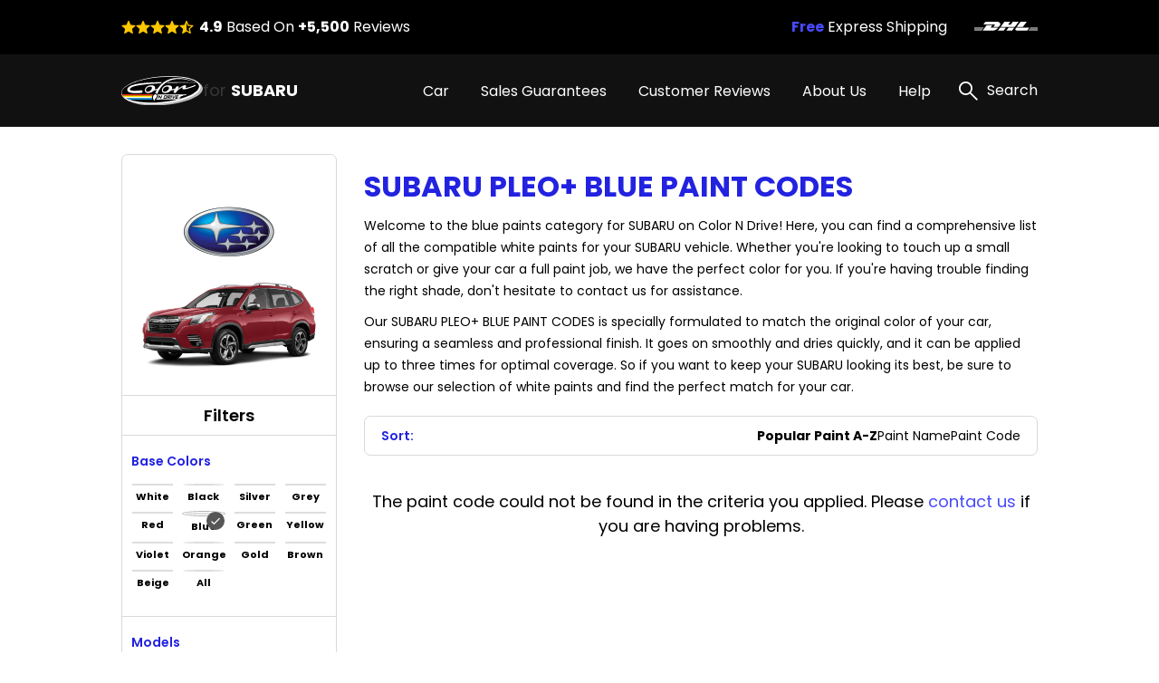

--- FILE ---
content_type: text/html; charset=UTF-8
request_url: https://subarutouchuppaint.com/subaru-pleo--paint-codes/blue
body_size: 12557
content:
<!DOCTYPE html>
<html lang="en">

<head>
    
    <meta property="og:image" content="https://pigment.adkdijital.com/public/globals/pages/home/hero-product.jpg" />

    <!-- Google Tag Manager -->
    <script>
        (function(w, d, s, l, i) {
            w[l] = w[l] || [];
            w[l].push({
                'gtm.start': new Date().getTime(),
                event: 'gtm.js'
            });
            var f = d.getElementsByTagName(s)[0],
                j = d.createElement(s),
                dl = l != 'dataLayer' ? '&l=' + l : '';
            j.async = true;
            j.src =
                'https://www.googletagmanager.com/gtm.js?id=' + i + dl;
            f.parentNode.insertBefore(j, f);
        })(window, document, 'script', 'dataLayer', 'GTM-PXSDTF2');
    </script>
    <!-- End Google Tag Manager -->

    <meta charset="UTF-8">
    <meta http-equiv="X-UA-Compatible" content="IE=edge">
    <meta name="viewport" content="width=device-width, initial-scale=1">
    <meta name="description" content="Get the exact match for your Subaru Pleo+ Blue Paint Codes with our comprehensive list of codes. Visit our website for the most accurate information.">
    <meta name="keywords" content="Colorndrive">
    <meta name="author" content="Colorndrive">
    <title>Subaru  Pleo+ Blue Paint Codes |  Color N Drive</title>

    





    <!-- Favicon -->
    <link rel="apple-touch-icon" sizes="180x180" href="https://subarutouchuppaint.com//public/assets/img/favicon/apple-touch-icon.png">
    <link rel="icon" type="image/png" sizes="32x32" href="https://subarutouchuppaint.com//public/assets/img/favicon/favicon-32x32.png">
    <link rel="icon" type="image/png" sizes="16x16" href="https://subarutouchuppaint.com//public/assets/img/favicon/favicon-16x16.png">
    <link rel="mask-icon" href="https://subarutouchuppaint.com//public/assets/img/favicon/safari-pinned-tab.svg" color="#5bbad5">

    <!-- Vendor  Css files -->
    <link rel="stylesheet" href="https://subarutouchuppaint.com//public/assets/vendor/bootstrap-5.1.3/css/bootstrap-grid.css">
    <link rel="stylesheet" href="https://subarutouchuppaint.com//public/assets//vendor/swipperjs/swiper-bundle.min.css">
    <link rel="stylesheet" href="https://subarutouchuppaint.com//public/assets//vendor/icomoon/style.css">
    <link rel="stylesheet" href="https://subarutouchuppaint.com//public/assets//vendor/glightbox/css/glightbox.min.css">
    <link rel="stylesheet" href="https://subarutouchuppaint.com//public/assets//vendor/jquery.fancybox.min.css">
    <!-- Main Css Files -->
    <link rel="stylesheet" href="https://subarutouchuppaint.com//public/assets//css/main.css?v4415">
    <link rel="stylesheet" href="https://subarutouchuppaint.com//public/assets//css/customm.css?v5117">
    <script>
        var searchQueryUrl = "https://subarutouchuppaint.com//searchResult?query=";
    </script>

    <script src="https://subarutouchuppaint.com//public/assets//vendor/jquerry/jquery-3.6.0.min.js"></script>

    <style>
        .text-80 {
            color: #808080;
        }

        .circle {
            border-radius: 100%;
        }

        .swal2-container {
            z-index: 99999999999 !important;
        }

        @media (min-width: 992px) {
            .hero-section {
                background-image: none !important;
            }
        }

        .custom-product-radio input:checked+.radio-item .in-fill {
            scale: 1;
            opacity: 1;
        }

        .custom-product-radio .radio-item .in-fill {
            opacity: 0;
        }

        .category-left-side .bmw-logo-left-side img {
            object-fit: contain;
        }
    </style>
</head>

<body>

    <!-- Google Tag Manager (noscript) -->
    <noscript><iframe src="https://www.googletagmanager.com/ns.html?id=GTM-PXSDTF2" height="0" width="0" style="display:none;visibility:hidden"></iframe></noscript>
    <!-- End Google Tag Manager (noscript) -->

    <!-- Header -->
    <!-- mobileSide start-->
<div class="mobile-wrap-area">
    <div class="mobile-header">
        <a href="/" class="d-flex align-items-center gap-10">
            <img width="87" height="33" src="https://subarutouchuppaint.com//public/assets/img/black-logo.svg" alt="logo">
            <span class=" fs-12 fs-lg-24 font-700"><span class="fs-12 fs-lg-24 font-400">for
                </span>SUBARU</span>
        </a>
        <a href="#" class="mobile-header-toggle" aria-label="search link">
            <i class="icon-x-black"></i>
        </a>
    </div>
    <div class="mobile-slide-area">
        <div class="mobile-slide-item active" id="firstMobileNav">
            <div class="mobile-search-wrap mt-20 mb-15">
                <label class="d-block mb-2 me-20 fs-14 fs-lg-20">
                    Search
                </label>
                <div class="mobile-search-input">
                    <input disabled placeholder="“FORESTER” or “CRYSTAL WHITE PEARL” or “K1X”" type="text">
                    <i class="icon-search"></i>
                </div>
            </div>

            <div class="scroll-area-mobile-v2">
                <div class="pe-40 ps-40">
                    <a data-slide-to="#mobileBmwCar" class="mobile-link-btn" href="#">
                        <p><span>SUBARU Car</span> Paint Codes</p>
                        <i class="icon-chevron-right"></i>
                    </a>
                                    </div>
                <div class="pt-15 pb-15 ps-40">
                    <h6 class=" fs-14 fs-lg-20 pb-15 font-600">Base Color Groups</h6>
                    <div class="overflow-hidden">
                        <div class="swiper " data-swiper-init data-swiper-breakpoints='[[0,6,15],[600,8,10]]' data-free-mode style="margin-right: -60px;">
                            <div class="swiper-wrapper">
                                                                                                        <div class="swiper-slide">
                                        <a href="/subaru-paint-codes/white" class="mobile-round-wrap">
                                            <div class="mobile-round-color" style="background: linear-gradient(90deg, #F9F9F9 0%, #EBEBEB 100%);border: 1px solid #ddd;"></div>
                                            <p>White</p>
                                        </a>
                                    </div>
                                                                                                        <div class="swiper-slide">
                                        <a href="/subaru-paint-codes/black" class="mobile-round-wrap">
                                            <div class="mobile-round-color" style="background: linear-gradient(90deg, #0D0D0D 0%, #4E4E4E 100%);border: 1px solid #ddd;"></div>
                                            <p>Black</p>
                                        </a>
                                    </div>
                                                                                                        <div class="swiper-slide">
                                        <a href="/subaru-paint-codes/silver" class="mobile-round-wrap">
                                            <div class="mobile-round-color" style="background: linear-gradient(90deg, #BDBDBD 0%, #AAAAAA 100%);border: 1px solid #ddd;"></div>
                                            <p>Silver</p>
                                        </a>
                                    </div>
                                                                                                        <div class="swiper-slide">
                                        <a href="/subaru-paint-codes/grey" class="mobile-round-wrap">
                                            <div class="mobile-round-color" style="background: linear-gradient(90deg, #7A7A7A 0%, #575757 100%);border: 1px solid #ddd;"></div>
                                            <p>Grey</p>
                                        </a>
                                    </div>
                                                                                                        <div class="swiper-slide">
                                        <a href="/subaru-paint-codes/red" class="mobile-round-wrap">
                                            <div class="mobile-round-color" style="background: linear-gradient(90deg, #C11212 0%, #FC0202 100%);border: 1px solid #ddd;"></div>
                                            <p>Red</p>
                                        </a>
                                    </div>
                                                                                                        <div class="swiper-slide">
                                        <a href="/subaru-paint-codes/blue" class="mobile-round-wrap">
                                            <div class="mobile-round-color" style="background: linear-gradient(90deg, #010CEA 0%, #013B93 100%);border: 1px solid #ddd;"></div>
                                            <p>Blue</p>
                                        </a>
                                    </div>
                                                                                                        <div class="swiper-slide">
                                        <a href="/subaru-paint-codes/green" class="mobile-round-wrap">
                                            <div class="mobile-round-color" style="background: linear-gradient(90deg, #01F701 0%, #01C901 100%);border: 1px solid #ddd;"></div>
                                            <p>Green</p>
                                        </a>
                                    </div>
                                                                                                        <div class="swiper-slide">
                                        <a href="/subaru-paint-codes/yellow" class="mobile-round-wrap">
                                            <div class="mobile-round-color" style="background: linear-gradient(90deg, #FCFC01 0%, #EAEA01 100%);border: 1px solid #ddd;"></div>
                                            <p>Yellow</p>
                                        </a>
                                    </div>
                                                                                                        <div class="swiper-slide">
                                        <a href="/subaru-paint-codes/violet" class="mobile-round-wrap">
                                            <div class="mobile-round-color" style="background: linear-gradient(90deg, #8901F3 0%, #6903B8 100%);border: 1px solid #ddd;"></div>
                                            <p>Violet</p>
                                        </a>
                                    </div>
                                                                                                        <div class="swiper-slide">
                                        <a href="/subaru-paint-codes/orange" class="mobile-round-wrap">
                                            <div class="mobile-round-color" style="background: linear-gradient(90deg, #F9A101 0%, #D78B01 100%);border: 1px solid #ddd;"></div>
                                            <p>Orange</p>
                                        </a>
                                    </div>
                                                                                                        <div class="swiper-slide">
                                        <a href="/subaru-paint-codes/gold" class="mobile-round-wrap">
                                            <div class="mobile-round-color" style="background: linear-gradient(90deg, #FCD91E 0%, #EBE0A4 100%);border: 1px solid #ddd;"></div>
                                            <p>Gold</p>
                                        </a>
                                    </div>
                                                                                                        <div class="swiper-slide">
                                        <a href="/subaru-paint-codes/brown" class="mobile-round-wrap">
                                            <div class="mobile-round-color" style="background: linear-gradient(90deg, #904901 0%, #613203 100%);border: 1px solid #ddd;"></div>
                                            <p>Brown</p>
                                        </a>
                                    </div>
                                                                                                        <div class="swiper-slide">
                                        <a href="/subaru-paint-codes/beige" class="mobile-round-wrap">
                                            <div class="mobile-round-color" style="background: linear-gradient(90deg, #EEEED6 0%, #C7C7B7 100%);border: 1px solid #ddd;"></div>
                                            <p>Beige</p>
                                        </a>
                                    </div>
                                                                                                        <div class="swiper-slide">
                                        <a href="/subaru-paint-codes/all" class="mobile-round-wrap">
                                            <div class="mobile-round-color" style="background: linear-gradient(90deg, #ffffff 0%, #ffffff 100%);border: 1px solid #ddd;"></div>
                                            <p>All</p>
                                        </a>
                                    </div>
                                                                <div class="swiper-slide" style="opacity:0;">
                                    <a class="mobile-round-wrap">
                                        <div class="mobile-round-color"></div>
                                        <p>asd</p>
                                    </a>
                                </div>
                            </div>
                        </div>
                    </div>
                </div>
                <div class="pe-40 ps-40">
                    <a data-slide-to="#mobileHelp" class="mobile-link-btn" href="#">
                        <p><span>Help</span></p>
                        <i class="icon-chevron-right"></i>
                    </a>
                    <a class="mobile-link-btn" href="/page/sales-guarantees">
                        <p><span>Sales Guarantees</span></p>
                        <i class="icon-chevron-right"></i>
                    </a>
                    <a class="mobile-link-btn" href="/page/customer-reviews">
                        <p><span>Customer Reviews</span></p>
                        <i class="icon-chevron-right"></i>
                    </a>
                    <a class="mobile-link-btn" href="/page/about-us">
                        <p><span>About Us</span></p>
                        <i class="icon-chevron-right"></i>
                    </a>
                </div>
            </div>

        </div>

        <div class="mobile-slide-item " id="mobileHelp">
            <a href="#" data-slide-to="#firstMobileNav" class="mobile-header-back">
                <i class="icon-chevron-left"></i>
                Help
            </a>
            <div class="pt-10 scroll-area-mobile">
                <a class="mobile-link-btn" href="/page/how-to-find-paint-code">
                    <p><span>How can I find the <br>
                            paint code for my car?</span></p>
                    <i class="icon-chevron-right"></i>
                </a>
                <a class="mobile-link-btn" href="/where-is-my-cargo">
                    <p><span>Where is my Cargo?</span></p>
                    <i class="icon-chevron-right"></i>
                </a>
                <a class="mobile-link-btn" href="/page/users-guide">
                    <p><span>User’s guide</span></p>
                    <i class="icon-chevron-right"></i>
                </a>
                <a class="mobile-link-btn" href="/faq">
                    <p><span>FAQ</span></p>
                    <i class="icon-chevron-right"></i>
                </a>
                <a class="mobile-link-btn" href="/page/before-after-photos">
                    <p><span>Before & After Photos</span></p>
                    <i class="icon-chevron-right"></i>
                </a>
                <a class="mobile-link-btn" href="/contact">
                    <p><span>Contact Us</span></p>
                    <i class="icon-chevron-right"></i>
                </a>
            </div>
        </div>

        <div class="mobile-slide-item " id="mobileBmwCar">
            <a href="#" data-slide-to="#firstMobileNav" class="mobile-header-back">
                <i class="icon-chevron-left"></i>
                SUBARU Car Paint Codes
            </a>
            <div class="scroll-area-mobile-v2">
                <div class="mobile-badge-header">
                    Popular Models
                </div>
                <div class="pe-40 ps-40 pt-10">
                                                                    <a class="mobile-link-btn" href="https://subarutouchuppaint.com//subaru-forester-paint-codes">
                            <p>FORESTER</p>
                            <i class="icon-chevron-right"></i>
                        </a>
                                                                    <a class="mobile-link-btn" href="https://subarutouchuppaint.com//subaru-outback-paint-codes">
                            <p>OUTBACK</p>
                            <i class="icon-chevron-right"></i>
                        </a>
                                                                    <a class="mobile-link-btn" href="https://subarutouchuppaint.com//subaru-legacy-paint-codes">
                            <p>LEGACY</p>
                            <i class="icon-chevron-right"></i>
                        </a>
                                                                    <a class="mobile-link-btn" href="https://subarutouchuppaint.com//subaru-impreza-paint-codes">
                            <p>IMPREZA</p>
                            <i class="icon-chevron-right"></i>
                        </a>
                                                                    <a class="mobile-link-btn" href="https://subarutouchuppaint.com//subaru-justy-paint-codes">
                            <p>JUSTY</p>
                            <i class="icon-chevron-right"></i>
                        </a>
                                                                    <a class="mobile-link-btn" href="https://subarutouchuppaint.com//subaru-forester-us-version--paint-codes">
                            <p>FORESTER (US-VERSION)</p>
                            <i class="icon-chevron-right"></i>
                        </a>
                                                                    <a class="mobile-link-btn" href="https://subarutouchuppaint.com//subaru-brz-paint-codes">
                            <p>BRZ</p>
                            <i class="icon-chevron-right"></i>
                        </a>
                                                                    <a class="mobile-link-btn" href="https://subarutouchuppaint.com//subaru-pleo-paint-codes">
                            <p>PLEO</p>
                            <i class="icon-chevron-right"></i>
                        </a>
                                                                    <a class="mobile-link-btn" href="https://subarutouchuppaint.com//subaru-impreza-wrx-sti-paint-codes">
                            <p>IMPREZA WRX STI</p>
                            <i class="icon-chevron-right"></i>
                        </a>
                                                                    <a class="mobile-link-btn" href="https://subarutouchuppaint.com//subaru-legacy-us-version--paint-codes">
                            <p>LEGACY (US-VERSION)</p>
                            <i class="icon-chevron-right"></i>
                        </a>
                    

                </div>
                <div class="mobile-badge-header">
                    All Models
                </div>
                <div class="pe-40 ps-40 pt-10">
                                                                    <a class="mobile-link-btn" href="https://subarutouchuppaint.com//subaru-ascent-paint-codes">
                            <p>ASCENT</p>
                            <i class="icon-chevron-right"></i>
                        </a>
                                                                    <a class="mobile-link-btn" href="https://subarutouchuppaint.com//subaru-b9-tribeca-paint-codes">
                            <p>B9 TRIBECA</p>
                            <i class="icon-chevron-right"></i>
                        </a>
                                                                    <a class="mobile-link-btn" href="https://subarutouchuppaint.com//subaru-baja-paint-codes">
                            <p>BAJA</p>
                            <i class="icon-chevron-right"></i>
                        </a>
                                                                    <a class="mobile-link-btn" href="https://subarutouchuppaint.com//subaru-brat-paint-codes">
                            <p>BRAT</p>
                            <i class="icon-chevron-right"></i>
                        </a>
                                                                    <a class="mobile-link-btn" href="https://subarutouchuppaint.com//subaru-brz-paint-codes">
                            <p>BRZ</p>
                            <i class="icon-chevron-right"></i>
                        </a>
                                                                    <a class="mobile-link-btn" href="https://subarutouchuppaint.com//subaru-chiffon-paint-codes">
                            <p>CHIFFON</p>
                            <i class="icon-chevron-right"></i>
                        </a>
                                                                    <a class="mobile-link-btn" href="https://subarutouchuppaint.com//subaru-dex-paint-codes">
                            <p>DEX</p>
                            <i class="icon-chevron-right"></i>
                        </a>
                                                                    <a class="mobile-link-btn" href="https://subarutouchuppaint.com//subaru-dias-wagon-paint-codes">
                            <p>DIAS WAGON</p>
                            <i class="icon-chevron-right"></i>
                        </a>
                                                                    <a class="mobile-link-btn" href="https://subarutouchuppaint.com//subaru-domingo-paint-codes">
                            <p>DOMINGO</p>
                            <i class="icon-chevron-right"></i>
                        </a>
                                                                    <a class="mobile-link-btn" href="https://subarutouchuppaint.com//subaru-evoltis-paint-codes">
                            <p>EVOLTIS</p>
                            <i class="icon-chevron-right"></i>
                        </a>
                                                                    <a class="mobile-link-btn" href="https://subarutouchuppaint.com//subaru-exiga-paint-codes">
                            <p>EXIGA</p>
                            <i class="icon-chevron-right"></i>
                        </a>
                                                                    <a class="mobile-link-btn" href="https://subarutouchuppaint.com//subaru-exiga-crossover-7-paint-codes">
                            <p>EXIGA CROSSOVER 7</p>
                            <i class="icon-chevron-right"></i>
                        </a>
                                                                    <a class="mobile-link-btn" href="https://subarutouchuppaint.com//subaru-forester-paint-codes">
                            <p>FORESTER</p>
                            <i class="icon-chevron-right"></i>
                        </a>
                                                                    <a class="mobile-link-btn" href="https://subarutouchuppaint.com//subaru-forester-us-version--paint-codes">
                            <p>FORESTER (US-VERSION)</p>
                            <i class="icon-chevron-right"></i>
                        </a>
                                                                    <a class="mobile-link-btn" href="https://subarutouchuppaint.com//subaru-impreza-paint-codes">
                            <p>IMPREZA</p>
                            <i class="icon-chevron-right"></i>
                        </a>
                                                                    <a class="mobile-link-btn" href="https://subarutouchuppaint.com//subaru-impreza-anesis-paint-codes">
                            <p>IMPREZA ANESIS</p>
                            <i class="icon-chevron-right"></i>
                        </a>
                                                                    <a class="mobile-link-btn" href="https://subarutouchuppaint.com//subaru-impreza-g4-paint-codes">
                            <p>IMPREZA G4</p>
                            <i class="icon-chevron-right"></i>
                        </a>
                                                                    <a class="mobile-link-btn" href="https://subarutouchuppaint.com//subaru-impreza-sport-paint-codes">
                            <p>IMPREZA SPORT</p>
                            <i class="icon-chevron-right"></i>
                        </a>
                                                                    <a class="mobile-link-btn" href="https://subarutouchuppaint.com//subaru-impreza-wrx-sti-paint-codes">
                            <p>IMPREZA WRX STI</p>
                            <i class="icon-chevron-right"></i>
                        </a>
                                                                    <a class="mobile-link-btn" href="https://subarutouchuppaint.com//subaru-impreza-xv-paint-codes">
                            <p>IMPREZA XV</p>
                            <i class="icon-chevron-right"></i>
                        </a>
                                                                    <a class="mobile-link-btn" href="https://subarutouchuppaint.com//subaru-justy-paint-codes">
                            <p>JUSTY</p>
                            <i class="icon-chevron-right"></i>
                        </a>
                                                                    <a class="mobile-link-btn" href="https://subarutouchuppaint.com//subaru-legacy-paint-codes">
                            <p>LEGACY</p>
                            <i class="icon-chevron-right"></i>
                        </a>
                                                                    <a class="mobile-link-btn" href="https://subarutouchuppaint.com//subaru-legacy-us-version--paint-codes">
                            <p>LEGACY (US-VERSION)</p>
                            <i class="icon-chevron-right"></i>
                        </a>
                                                                    <a class="mobile-link-btn" href="https://subarutouchuppaint.com//subaru-legacy-b4-paint-codes">
                            <p>LEGACY B4</p>
                            <i class="icon-chevron-right"></i>
                        </a>
                                                                    <a class="mobile-link-btn" href="https://subarutouchuppaint.com//subaru-legacy-outback-paint-codes">
                            <p>LEGACY OUTBACK</p>
                            <i class="icon-chevron-right"></i>
                        </a>
                                                                    <a class="mobile-link-btn" href="https://subarutouchuppaint.com//subaru-levorg-paint-codes">
                            <p>LEVORG</p>
                            <i class="icon-chevron-right"></i>
                        </a>
                                                                    <a class="mobile-link-btn" href="https://subarutouchuppaint.com//subaru-loyale-paint-codes">
                            <p>LOYALE</p>
                            <i class="icon-chevron-right"></i>
                        </a>
                                                                    <a class="mobile-link-btn" href="https://subarutouchuppaint.com//subaru-lucra-paint-codes">
                            <p>LUCRA</p>
                            <i class="icon-chevron-right"></i>
                        </a>
                                                                    <a class="mobile-link-btn" href="https://subarutouchuppaint.com//subaru-lucra-custom-paint-codes">
                            <p>LUCRA CUSTOM</p>
                            <i class="icon-chevron-right"></i>
                        </a>
                                                                    <a class="mobile-link-btn" href="https://subarutouchuppaint.com//subaru-move-paint-codes">
                            <p>MOVE</p>
                            <i class="icon-chevron-right"></i>
                        </a>
                                                                    <a class="mobile-link-btn" href="https://subarutouchuppaint.com//subaru-outback-paint-codes">
                            <p>OUTBACK</p>
                            <i class="icon-chevron-right"></i>
                        </a>
                                                                    <a class="mobile-link-btn" href="https://subarutouchuppaint.com//subaru-outback-sport-paint-codes">
                            <p>OUTBACK SPORT</p>
                            <i class="icon-chevron-right"></i>
                        </a>
                                                                    <a class="mobile-link-btn" href="https://subarutouchuppaint.com//subaru-passenger-car-paint-codes">
                            <p>PASSENGER CAR</p>
                            <i class="icon-chevron-right"></i>
                        </a>
                                                                    <a class="mobile-link-btn" href="https://subarutouchuppaint.com//subaru-pleo-paint-codes">
                            <p>PLEO</p>
                            <i class="icon-chevron-right"></i>
                        </a>
                                                                    <a class="mobile-link-btn" href="https://subarutouchuppaint.com//subaru-pleo-custom-paint-codes">
                            <p>PLEO CUSTOM</p>
                            <i class="icon-chevron-right"></i>
                        </a>
                                                                    <a class="mobile-link-btn" href="https://subarutouchuppaint.com//subaru-pleo-van-paint-codes">
                            <p>PLEO VAN</p>
                            <i class="icon-chevron-right"></i>
                        </a>
                                                                    <a class="mobile-link-btn" href="https://subarutouchuppaint.com//subaru-pleo--paint-codes">
                            <p>PLEO+</p>
                            <i class="icon-chevron-right"></i>
                        </a>
                                                                    <a class="mobile-link-btn" href="https://subarutouchuppaint.com//subaru-r1-paint-codes">
                            <p>R1</p>
                            <i class="icon-chevron-right"></i>
                        </a>
                                                                    <a class="mobile-link-btn" href="https://subarutouchuppaint.com//subaru-r2-paint-codes">
                            <p>R2</p>
                            <i class="icon-chevron-right"></i>
                        </a>
                                                                    <a class="mobile-link-btn" href="https://subarutouchuppaint.com//subaru-samba-dias-paint-codes">
                            <p>SAMBA DIAS</p>
                            <i class="icon-chevron-right"></i>
                        </a>
                                                                    <a class="mobile-link-btn" href="https://subarutouchuppaint.com//subaru-sambar-paint-codes">
                            <p>SAMBAR</p>
                            <i class="icon-chevron-right"></i>
                        </a>
                                                                    <a class="mobile-link-btn" href="https://subarutouchuppaint.com//subaru-sambar-truck-paint-codes">
                            <p>SAMBAR TRUCK</p>
                            <i class="icon-chevron-right"></i>
                        </a>
                                                                    <a class="mobile-link-btn" href="https://subarutouchuppaint.com//subaru-sambar-van-paint-codes">
                            <p>SAMBAR VAN</p>
                            <i class="icon-chevron-right"></i>
                        </a>
                                                                    <a class="mobile-link-btn" href="https://subarutouchuppaint.com//subaru-solterra-paint-codes">
                            <p>SOLTERRA</p>
                            <i class="icon-chevron-right"></i>
                        </a>
                                                                    <a class="mobile-link-btn" href="https://subarutouchuppaint.com//subaru-stella-paint-codes">
                            <p>STELLA</p>
                            <i class="icon-chevron-right"></i>
                        </a>
                                                                    <a class="mobile-link-btn" href="https://subarutouchuppaint.com//subaru-stella-custom-paint-codes">
                            <p>STELLA CUSTOM</p>
                            <i class="icon-chevron-right"></i>
                        </a>
                                                                    <a class="mobile-link-btn" href="https://subarutouchuppaint.com//subaru-stella-revesta-paint-codes">
                            <p>STELLA REVESTA</p>
                            <i class="icon-chevron-right"></i>
                        </a>
                                                                    <a class="mobile-link-btn" href="https://subarutouchuppaint.com//subaru-svx-paint-codes">
                            <p>SVX</p>
                            <i class="icon-chevron-right"></i>
                        </a>
                                                                    <a class="mobile-link-btn" href="https://subarutouchuppaint.com//subaru-traviq-paint-codes">
                            <p>TRAVIQ</p>
                            <i class="icon-chevron-right"></i>
                        </a>
                                                                    <a class="mobile-link-btn" href="https://subarutouchuppaint.com//subaru-trezia-paint-codes">
                            <p>TREZIA</p>
                            <i class="icon-chevron-right"></i>
                        </a>
                                                                    <a class="mobile-link-btn" href="https://subarutouchuppaint.com//subaru-vanille-paint-codes">
                            <p>VANILLE</p>
                            <i class="icon-chevron-right"></i>
                        </a>
                                                                    <a class="mobile-link-btn" href="https://subarutouchuppaint.com//subaru-vivio-paint-codes">
                            <p>VIVIO</p>
                            <i class="icon-chevron-right"></i>
                        </a>
                                                                    <a class="mobile-link-btn" href="https://subarutouchuppaint.com//subaru-wrx-paint-codes">
                            <p>WRX</p>
                            <i class="icon-chevron-right"></i>
                        </a>
                                                                    <a class="mobile-link-btn" href="https://subarutouchuppaint.com//subaru-wrx-s4-paint-codes">
                            <p>WRX S4</p>
                            <i class="icon-chevron-right"></i>
                        </a>
                                                                    <a class="mobile-link-btn" href="https://subarutouchuppaint.com//subaru-wrx-sti-paint-codes">
                            <p>WRX STI</p>
                            <i class="icon-chevron-right"></i>
                        </a>
                                                                    <a class="mobile-link-btn" href="https://subarutouchuppaint.com//subaru-xt-paint-codes">
                            <p>XT</p>
                            <i class="icon-chevron-right"></i>
                        </a>
                                                                    <a class="mobile-link-btn" href="https://subarutouchuppaint.com//subaru-xv-paint-codes">
                            <p>XV</p>
                            <i class="icon-chevron-right"></i>
                        </a>
                                                                    <a class="mobile-link-btn" href="https://subarutouchuppaint.com//subaru-xv-crosstrek-paint-codes">
                            <p>XV CROSSTREK</p>
                            <i class="icon-chevron-right"></i>
                        </a>
                                        <a class="mobile-link-btn" href="/categories/all">
                        <b>SEE ALL MODELS</b>
                        <i class="icon-chevron-right"></i>
                    </a>
                </div>
            </div>
        </div>
    </div>
</div>
<!-- mobile slide end -->

<!-- =========== Header Side =========== -->
<div class="header-top">
    <div class="container">
        <div class="row g-0">
            <div class="col pe-10 d-block d-lg-flex align-items-center ">
                <div class="stars-review pb-xs-6 pb-lg-0 ">
                    <i class="icon-star"></i>
                    <i class="icon-star"></i>
                    <i class="icon-star"></i>
                    <i class="icon-star"></i>
                    <i class="icon-star-half"></i>
                </div>
                <span class="d-block fs-10 fs-lg-16 ms-xs-0 ms-lg-6"><span class="font-700">4.9</span> Based On
                    <span class="font-700">+5,500</span>
                    Reviews</span>
            </div>
            <div class="col-auto d-block d-lg-none">
                <div class="vertical-line"></div>
            </div>
            <div class="col-6 d-block d-lg-flex flex-row-reverse align-items-center">
                <div class="swiper top-icon-swiper pb-xs-6 pb-lg-0" data-swiper-init data-swiper-loop data-swiper-centered data-swiper-breakpoints='[[0,1,50]]' data-auto-play="4000">
                    <div class="swiper-wrapper">
                        <div class="swiper-slide">
                            <img class="lazyload" data-src="https://pigment.adkdijital.com/public/globals/topbar_logos/dhl.svg" alt="dhl">
                        </div>
                        <div class="swiper-slide">
                            <img class="lazyload" data-src="https://pigment.adkdijital.com/public/globals/topbar_logos/ups.svg" alt="ups">
                        </div>
                        <div class="swiper-slide">
                            <img class="lazyload" data-src="https://pigment.adkdijital.com/public/globals/topbar_logos/fedex.svg" alt="fedex">
                        </div>
                    </div>
                </div>
                <span class="d-block fs-12 fs-lg-16"><span class="font-700 text-palet-blue2">Free</span> Express
                    Shipping</span>
            </div>
        </div>
    </div>
</div>

<header>
    <div class="container">
        <div class="mobile-toggle mobile-header-toggle d-block d-lg-none">
            <i class="icon-list"></i>
        </div>
        <a href="/" class="logo">
            <img width="90" height="30" src="https://subarutouchuppaint.com//public/assets/img/logo.svg" alt="logo">
            <span class="text-white fs-12 fs-lg-18 font-700"><span class="text-soft-grey fs-12 fs-lg-18 font-400">for
                </span>SUBARU</span>
        </a>
        <div class="d-flex align-items-center">
            <nav class="d-none d-lg-block">
                <a class="text-white pe-xxxl-30  pe-xl-30 pe-lg-10  fs-16 category-header-nav" href="">Car</a>
                                <a class="text-white pe-xxxl-30  pe-xl-30 pe-lg-10  fs-16" href="/page/sales-guarantees">Sales Guarantees</a>
                <a class="text-white pe-xxxl-30  pe-xl-30 pe-lg-10  fs-16" href="/page/customer-reviews">Customer Reviews</a>
                <a class="text-white pe-xxxl-30  pe-xl-30 pe-lg-10  fs-16" href="/page/about-us">About Us</a>
                <span class="text-white pe-xxxl-30  pe-xl-30 pe-lg-10  fs-16" href="#" data-has-submenu>
                    Help
                    <div class="sub-menu">
                        <a href="/page/how-to-find-paint-code">
                            How can I find the paint code for my car?
                        </a>
                        <a href="/where-is-my-cargo">
                            Where is my Cargo
                        </a>
                        <a href="/page/users-guide">
                            User’s guide
                        </a>
                        <a href="/faq">
                            FAQ
                        </a>

                        <a href="/page/before-after-photos">
                            Before & After Photos
                        </a>
                        <a href="/contact">
                            Contact Us
                        </a>
                    </div>
                </span>

            </nav>
            <a href="#" class="search" data-click-search-open>
                <i class="icon-search"></i>
                <span class="ps-10 fs-16 text-white d-none d-lg-block">Search</span>
            </a>
        </div>
    </div>
</header>
<!-- Header Side END -->

<div class="category-header-area" style="display:none;">
    <div class="content-header-area-padding">
        <div class="category-divider"></div>
        <div class="container">
            <div class="row g-0 m-0 p-0">
                <div class="col color-wrap-container">
                    <h6 class="font-600 fs-16 pb-20 text-palet-blue1">Base Color</h6>
                    <div class="base-color-area">
                                                                                <a href="/subaru-paint-codes/white" class="round-color-wrap">
                                <div class="round-color-item" style="background: linear-gradient(90deg, #F9F9F9 0%, #EBEBEB 100%);border: 1px solid #ddd;"></div>
                                <p>White</p>
                            </a>
                                                                                <a href="/subaru-paint-codes/black" class="round-color-wrap">
                                <div class="round-color-item" style="background: linear-gradient(90deg, #0D0D0D 0%, #4E4E4E 100%);border: 1px solid #ddd;"></div>
                                <p>Black</p>
                            </a>
                                                                                <a href="/subaru-paint-codes/silver" class="round-color-wrap">
                                <div class="round-color-item" style="background: linear-gradient(90deg, #BDBDBD 0%, #AAAAAA 100%);border: 1px solid #ddd;"></div>
                                <p>Silver</p>
                            </a>
                                                                                <a href="/subaru-paint-codes/grey" class="round-color-wrap">
                                <div class="round-color-item" style="background: linear-gradient(90deg, #7A7A7A 0%, #575757 100%);border: 1px solid #ddd;"></div>
                                <p>Grey</p>
                            </a>
                                                                                <a href="/subaru-paint-codes/red" class="round-color-wrap">
                                <div class="round-color-item" style="background: linear-gradient(90deg, #C11212 0%, #FC0202 100%);border: 1px solid #ddd;"></div>
                                <p>Red</p>
                            </a>
                                                                                <a href="/subaru-paint-codes/blue" class="round-color-wrap">
                                <div class="round-color-item" style="background: linear-gradient(90deg, #010CEA 0%, #013B93 100%);border: 1px solid #ddd;"></div>
                                <p>Blue</p>
                            </a>
                                                                                <a href="/subaru-paint-codes/green" class="round-color-wrap">
                                <div class="round-color-item" style="background: linear-gradient(90deg, #01F701 0%, #01C901 100%);border: 1px solid #ddd;"></div>
                                <p>Green</p>
                            </a>
                                                                                <a href="/subaru-paint-codes/yellow" class="round-color-wrap">
                                <div class="round-color-item" style="background: linear-gradient(90deg, #FCFC01 0%, #EAEA01 100%);border: 1px solid #ddd;"></div>
                                <p>Yellow</p>
                            </a>
                                                                                <a href="/subaru-paint-codes/violet" class="round-color-wrap">
                                <div class="round-color-item" style="background: linear-gradient(90deg, #8901F3 0%, #6903B8 100%);border: 1px solid #ddd;"></div>
                                <p>Violet</p>
                            </a>
                                                                                <a href="/subaru-paint-codes/orange" class="round-color-wrap">
                                <div class="round-color-item" style="background: linear-gradient(90deg, #F9A101 0%, #D78B01 100%);border: 1px solid #ddd;"></div>
                                <p>Orange</p>
                            </a>
                                                                                <a href="/subaru-paint-codes/gold" class="round-color-wrap">
                                <div class="round-color-item" style="background: linear-gradient(90deg, #FCD91E 0%, #EBE0A4 100%);border: 1px solid #ddd;"></div>
                                <p>Gold</p>
                            </a>
                                                                                <a href="/subaru-paint-codes/brown" class="round-color-wrap">
                                <div class="round-color-item" style="background: linear-gradient(90deg, #904901 0%, #613203 100%);border: 1px solid #ddd;"></div>
                                <p>Brown</p>
                            </a>
                                                                                <a href="/subaru-paint-codes/beige" class="round-color-wrap">
                                <div class="round-color-item" style="background: linear-gradient(90deg, #EEEED6 0%, #C7C7B7 100%);border: 1px solid #ddd;"></div>
                                <p>Beige</p>
                            </a>
                                                                                <a href="/subaru-paint-codes/all" class="round-color-wrap">
                                <div class="round-color-item" style="background: linear-gradient(90deg, #ffffff 0%, #ffffff 100%);border: 1px solid #ddd;"></div>
                                <p>ALL</p>
                            </a>
                                            </div>
                </div>
                <div class="col popular-model-container me-xxl-50 ms-xxl-50 me-20 ms-20">
                    <h6 class="font-600 fs-16 pb-20 text-palet-blue1">Popular Models</h6>
                                                                                            <a class="d-block pt-10 pb-10 fs-16 border-bottom-divider-grey" href="https://subarutouchuppaint.com//subaru-forester-paint-codes">FORESTER</a>
                                                                                            <a class="d-block pt-10 pb-10 fs-16 border-bottom-divider-grey" href="https://subarutouchuppaint.com//subaru-outback-paint-codes">OUTBACK</a>
                                                                                            <a class="d-block pt-10 pb-10 fs-16 border-bottom-divider-grey" href="https://subarutouchuppaint.com//subaru-legacy-paint-codes">LEGACY</a>
                                                                                            <a class="d-block pt-10 pb-10 fs-16 border-bottom-divider-grey" href="https://subarutouchuppaint.com//subaru-impreza-paint-codes">IMPREZA</a>
                                                                                            <a class="d-block pt-10 pb-10 fs-16 border-bottom-divider-grey" href="https://subarutouchuppaint.com//subaru-justy-paint-codes">JUSTY</a>
                                                                                            <a class="d-block pt-10 pb-10 fs-16 border-bottom-divider-grey" href="https://subarutouchuppaint.com//subaru-forester-us-version--paint-codes">FORESTER (US-VERSION)</a>
                                                                                            <a class="d-block pt-10 pb-10 fs-16 border-bottom-divider-grey" href="https://subarutouchuppaint.com//subaru-brz-paint-codes">BRZ</a>
                                                                                            <a class="d-block pt-10 pb-10 fs-16 border-bottom-divider-grey" href="https://subarutouchuppaint.com//subaru-pleo-paint-codes">PLEO</a>
                                                                                            <a class="d-block pt-10 pb-10 fs-16 border-bottom-divider-grey" href="https://subarutouchuppaint.com//subaru-impreza-wrx-sti-paint-codes">IMPREZA WRX STI</a>
                                                            </div>
                <div class="col all-models-container">
                    <h6 class="font-600 fs-16 pb-20 text-palet-blue1">All Models</h6>
                    <div class="row g-3">
                                                <div class="col-4">
                                                                                            <a class="d-block pb-10 pt-10 fs-16 border-bottom-divider-grey" href="https://subarutouchuppaint.com//subaru-ascent-paint-codes">ASCENT</a>
                                                                                            <a class="d-block pb-10 pt-10 fs-16 border-bottom-divider-grey" href="https://subarutouchuppaint.com//subaru-b9-tribeca-paint-codes">B9 TRIBECA</a>
                                                                                            <a class="d-block pb-10 pt-10 fs-16 border-bottom-divider-grey" href="https://subarutouchuppaint.com//subaru-baja-paint-codes">BAJA</a>
                                                                                            <a class="d-block pb-10 pt-10 fs-16 border-bottom-divider-grey" href="https://subarutouchuppaint.com//subaru-brat-paint-codes">BRAT</a>
                                                                                            <a class="d-block pb-10 pt-10 fs-16 border-bottom-divider-grey" href="https://subarutouchuppaint.com//subaru-brz-paint-codes">BRZ</a>
                                                                                            <a class="d-block pb-10 pt-10 fs-16 border-bottom-divider-grey" href="https://subarutouchuppaint.com//subaru-chiffon-paint-codes">CHIFFON</a>
                                                                                            <a class="d-block pb-10 pt-10 fs-16 border-bottom-divider-grey" href="https://subarutouchuppaint.com//subaru-dex-paint-codes">DEX</a>
                                                                                            <a class="d-block pb-10 pt-10 fs-16 border-bottom-divider-grey" href="https://subarutouchuppaint.com//subaru-dias-wagon-paint-codes">DIAS WAGON</a>
                                                                                            <a class="d-block pb-10 pt-10 fs-16 border-bottom-divider-grey" href="https://subarutouchuppaint.com//subaru-domingo-paint-codes">DOMINGO</a>
                                                                                </div>
                        <div class="col-4">
                                                                                            <a class="d-block pb-10 pt-10 fs-16 border-bottom-divider-grey" href="https://subarutouchuppaint.com//subaru-evoltis-paint-codes">EVOLTIS</a>
                                                                                            <a class="d-block pb-10 pt-10 fs-16 border-bottom-divider-grey" href="https://subarutouchuppaint.com//subaru-exiga-paint-codes">EXIGA</a>
                                                                                            <a class="d-block pb-10 pt-10 fs-16 border-bottom-divider-grey" href="https://subarutouchuppaint.com//subaru-exiga-crossover-7-paint-codes">EXIGA CROSSOVER 7</a>
                                                                                            <a class="d-block pb-10 pt-10 fs-16 border-bottom-divider-grey" href="https://subarutouchuppaint.com//subaru-forester-paint-codes">FORESTER</a>
                                                                                            <a class="d-block pb-10 pt-10 fs-16 border-bottom-divider-grey" href="https://subarutouchuppaint.com//subaru-forester-us-version--paint-codes">FORESTER (US-VERSION)</a>
                                                                                            <a class="d-block pb-10 pt-10 fs-16 border-bottom-divider-grey" href="https://subarutouchuppaint.com//subaru-impreza-paint-codes">IMPREZA</a>
                                                                                            <a class="d-block pb-10 pt-10 fs-16 border-bottom-divider-grey" href="https://subarutouchuppaint.com//subaru-impreza-anesis-paint-codes">IMPREZA ANESIS</a>
                                                                                            <a class="d-block pb-10 pt-10 fs-16 border-bottom-divider-grey" href="https://subarutouchuppaint.com//subaru-impreza-g4-paint-codes">IMPREZA G4</a>
                                                                                            <a class="d-block pb-10 pt-10 fs-16 border-bottom-divider-grey" href="https://subarutouchuppaint.com//subaru-impreza-sport-paint-codes">IMPREZA SPORT</a>
                                                                                </div>

                        <div class="col-4">
                                                                                            <a class="d-block pb-10 pt-10 fs-16 border-bottom-divider-grey" href="https://subarutouchuppaint.com//subaru-impreza-wrx-sti-paint-codes">IMPREZA WRX STI</a>
                                                                                            <a class="d-block pb-10 pt-10 fs-16 border-bottom-divider-grey" href="https://subarutouchuppaint.com//subaru-impreza-xv-paint-codes">IMPREZA XV</a>
                                                                                            <a class="d-block pb-10 pt-10 fs-16 border-bottom-divider-grey" href="https://subarutouchuppaint.com//subaru-justy-paint-codes">JUSTY</a>
                                                                                            <a class="d-block pb-10 pt-10 fs-16 border-bottom-divider-grey" href="https://subarutouchuppaint.com//subaru-legacy-paint-codes">LEGACY</a>
                                                                                            <a class="d-block pb-10 pt-10 fs-16 border-bottom-divider-grey" href="https://subarutouchuppaint.com//subaru-legacy-us-version--paint-codes">LEGACY (US-VERSION)</a>
                                                                                            <a class="d-block pb-10 pt-10 fs-16 border-bottom-divider-grey" href="https://subarutouchuppaint.com//subaru-legacy-b4-paint-codes">LEGACY B4</a>
                                                                                            <a class="d-block pb-10 pt-10 fs-16 border-bottom-divider-grey" href="https://subarutouchuppaint.com//subaru-legacy-outback-paint-codes">LEGACY OUTBACK</a>
                                                                                            <a class="d-block pb-10 pt-10 fs-16 border-bottom-divider-grey" href="https://subarutouchuppaint.com//subaru-levorg-paint-codes">LEVORG</a>
                                                        <a class="d-block pb-10 pt-10 fs-16 border-bottom-divider-grey" href="/subaru-paint-codes"><b>SEE ALL MODELS</b></a>                        </div>

                    </div>
                </div>


            </div>
            <div class="header-car-wrap-area d-xl-block d-none">
                <img class="lazyload" data-src="https://pigment.adkdijital.com/public/uploads//brands/settings/1c6ba5816f424ad0489099ade42d4acf.webp" style="max-width: 100px" alt="bmw-logo">
                <p class="lh-24 pt-20">You can find the <br> appropriate paint for your <br> SUBARU by selecting your car <br> model and base color.</p>
                            </div>
        </div>
    </div>
</div>


<div class="dropdown-content-model-index search-modal-v1" style="display:none">
    <a data-click-search-close class="close-search-btn" href="javascript:;">
        <svg width="32" height="32" viewBox="0 0 32 32" fill="none" xmlns="http://www.w3.org/2000/svg">
            <path d="M3.00624 31.3563L0.643738 28.9938L13.6375 16L0.643738 3.00625L3.00624 0.643753L16 13.6375L28.9937 0.643753L31.3562 3.00625L18.3625 16L31.3562 28.9938L28.9937 31.3563L16 18.3625L3.00624 31.3563Z" fill="black" />
        </svg>

    </a>
    <div class="search-wrap-wagenta-saw">
        <h6 class="mb-3  text-center text-80 fs-lg-14 fs-10 font-400">
            You can reach the paint option for your vehicle by using any of the options above. If you wish, we can always help you, <a class="text-palet-blue1" href="contact">write to us</a>.
        </h6>
        <form class="search-wrap" action="/searchResult" type="GET">
            <div class="search">
                <input name="query" type="text" placeholder="“FORESTER” or “CRYSTAL WHITE PEARL” or “K1X”" id="searchInput">
                <div class="loading" style="display:none">
                    <img class="lazyload" data-src="https://subarutouchuppaint.com//public/assets/img/loading.gif" alt="">
                </div>
                <button type="submit"><i class="icon-search fs-lg-30 fs-18 text-palet-blue1"></i></button>
            </div>
        </form>
        <div id="searchResultsWrap">

            <div class="search-result-area-container">

            </div>
        </div>
    </div>
</div>
    <!-- =========== Main Side =========== -->
    




<style>
    .category-color-card .showcase img {
        transition: .7s ease;
        opacity: 0;
    }

    .category-color-card:hover .showcase img {
        opacity: 1;
    }

    .colors {
        display: block;
        position: relative;
    }

    .colors.active {
        transform: scale(1.1)
    }

    .colors.active::before {
        /*content: '';*/
        position: absolute;
        top: 50%;
        left: 50%;
        width: calc(100% + 5px);
        height: calc(100% + 5px);
        /*border: 2px solid rgba(0,0,0,.5);*/
        transform: translate(-50%, -50%);
    }

    .category-left-side {
        padding: 10px;
    }

    .dropdown-content-diff-w100 {
        z-index: 9999;
    }

    @media (max-width:1000px) {
        .category-color-card .select-btn {
            opacity: 1 !important;
        }

        .category-color-card .showcase img {
            opacity: 0 !important;
        }

    }

    .color-ui-bordered.active {
        border: solid 1px #b5b5b5;
    }

    .color-ui-bordered .selected-verify svg {
        width: 20px;
        height: 20px;
    }

    .color-ui-bordered .selected-verify {
        display: none;
    }

    .color-ui-bordered.active .selected-verify {
        position: absolute;
        z-index: 2;
        right: 0;
        top: 0;
        background: #565656;
        border-radius: 100%;
        width: 20px;
        height: 20px;
        display: flex;
        align-items: center;
        justify-content: center;
    }

    .color-ui-bordered {
        padding: 1px;
        position: relative;
        border-radius: 100%;
    }
</style>


    <!-- Desktop category side START -->
    <section class="pt-100 pt-lg-30 pb-30 d-none d-lg-block">
        <div class="container">
            <div class="d-flex ">
                <div class="left-side-wrap-main">
                    <div class="category-left-side">
                        <div class="bmw-logo-left-side">
                            <img class="lazyload" data-src="https://pigment.adkdijital.com/public/uploads//brands/settings/1c6ba5816f424ad0489099ade42d4acf.webp" alt="bmw">
                        </div>
                        <!-- <img class="left-side-car-image" src="https://subarutouchuppaint.com//public/assets/img/bmw-image.png" alt="car"> -->
                        <img class="lazyload left-side-car-image" data-src="https://pigment.adkdijital.com/public/uploads//brands/settings/763146226f4b5cab6b3446b47d5b3642.webp" alt="car">
                        <p class="filter-title">Filters</p>
                        <p class="fs-14 pt-15 font-600 text-palet-blue1 pb-10">Base Colors</p>

                        <div class="row g-2">
                                                                                            <div class="col-3 text-center">
                                    <div class="color-ui-bordered ">
                                        <div class="selected-verify">
                                            <svg class="tick" width="10px" height="10px" viewBox="0 0 24 24" fill="none" xmlns="http://www.w3.org/2000/svg">
                                                <path d="M17.0001 9L10 16L7 13" stroke="white" stroke-width="1.5" stroke-linecap="round" stroke-linejoin="round" />
                                            </svg>
                                        </div>
                                        <a href="https://subarutouchuppaint.com//subaru-pleo--paint-codes/white" class="category-color-item-cube colors circle " style="background: linear-gradient(45deg, #F9F9F9 0%, #EBEBEB 100%);">
                                        </a>
                                    </div>

                                    <span style="font-size: 11px; font-weight:700">
                                        White                                    </span>
                                </div>
                                                                                            <div class="col-3 text-center">
                                    <div class="color-ui-bordered ">
                                        <div class="selected-verify">
                                            <svg class="tick" width="10px" height="10px" viewBox="0 0 24 24" fill="none" xmlns="http://www.w3.org/2000/svg">
                                                <path d="M17.0001 9L10 16L7 13" stroke="white" stroke-width="1.5" stroke-linecap="round" stroke-linejoin="round" />
                                            </svg>
                                        </div>
                                        <a href="https://subarutouchuppaint.com//subaru-pleo--paint-codes/black" class="category-color-item-cube colors circle " style="background: linear-gradient(45deg, #0D0D0D 0%, #4E4E4E 100%);">
                                        </a>
                                    </div>

                                    <span style="font-size: 11px; font-weight:700">
                                        Black                                    </span>
                                </div>
                                                                                            <div class="col-3 text-center">
                                    <div class="color-ui-bordered ">
                                        <div class="selected-verify">
                                            <svg class="tick" width="10px" height="10px" viewBox="0 0 24 24" fill="none" xmlns="http://www.w3.org/2000/svg">
                                                <path d="M17.0001 9L10 16L7 13" stroke="white" stroke-width="1.5" stroke-linecap="round" stroke-linejoin="round" />
                                            </svg>
                                        </div>
                                        <a href="https://subarutouchuppaint.com//subaru-pleo--paint-codes/silver" class="category-color-item-cube colors circle " style="background: linear-gradient(45deg, #BDBDBD 0%, #AAAAAA 100%);">
                                        </a>
                                    </div>

                                    <span style="font-size: 11px; font-weight:700">
                                        Silver                                    </span>
                                </div>
                                                                                            <div class="col-3 text-center">
                                    <div class="color-ui-bordered ">
                                        <div class="selected-verify">
                                            <svg class="tick" width="10px" height="10px" viewBox="0 0 24 24" fill="none" xmlns="http://www.w3.org/2000/svg">
                                                <path d="M17.0001 9L10 16L7 13" stroke="white" stroke-width="1.5" stroke-linecap="round" stroke-linejoin="round" />
                                            </svg>
                                        </div>
                                        <a href="https://subarutouchuppaint.com//subaru-pleo--paint-codes/grey" class="category-color-item-cube colors circle " style="background: linear-gradient(45deg, #7A7A7A 0%, #575757 100%);">
                                        </a>
                                    </div>

                                    <span style="font-size: 11px; font-weight:700">
                                        Grey                                    </span>
                                </div>
                                                                                            <div class="col-3 text-center">
                                    <div class="color-ui-bordered ">
                                        <div class="selected-verify">
                                            <svg class="tick" width="10px" height="10px" viewBox="0 0 24 24" fill="none" xmlns="http://www.w3.org/2000/svg">
                                                <path d="M17.0001 9L10 16L7 13" stroke="white" stroke-width="1.5" stroke-linecap="round" stroke-linejoin="round" />
                                            </svg>
                                        </div>
                                        <a href="https://subarutouchuppaint.com//subaru-pleo--paint-codes/red" class="category-color-item-cube colors circle " style="background: linear-gradient(45deg, #C11212 0%, #FC0202 100%);">
                                        </a>
                                    </div>

                                    <span style="font-size: 11px; font-weight:700">
                                        Red                                    </span>
                                </div>
                                                                                            <div class="col-3 text-center">
                                    <div class="color-ui-bordered active">
                                        <div class="selected-verify">
                                            <svg class="tick" width="10px" height="10px" viewBox="0 0 24 24" fill="none" xmlns="http://www.w3.org/2000/svg">
                                                <path d="M17.0001 9L10 16L7 13" stroke="white" stroke-width="1.5" stroke-linecap="round" stroke-linejoin="round" />
                                            </svg>
                                        </div>
                                        <a href="https://subarutouchuppaint.com//subaru-pleo--paint-codes/blue" class="category-color-item-cube colors circle " style="background: linear-gradient(45deg, #010CEA 0%, #013B93 100%);">
                                        </a>
                                    </div>

                                    <span style="font-size: 11px; font-weight:700">
                                        Blue                                    </span>
                                </div>
                                                                                            <div class="col-3 text-center">
                                    <div class="color-ui-bordered ">
                                        <div class="selected-verify">
                                            <svg class="tick" width="10px" height="10px" viewBox="0 0 24 24" fill="none" xmlns="http://www.w3.org/2000/svg">
                                                <path d="M17.0001 9L10 16L7 13" stroke="white" stroke-width="1.5" stroke-linecap="round" stroke-linejoin="round" />
                                            </svg>
                                        </div>
                                        <a href="https://subarutouchuppaint.com//subaru-pleo--paint-codes/green" class="category-color-item-cube colors circle " style="background: linear-gradient(45deg, #01F701 0%, #01C901 100%);">
                                        </a>
                                    </div>

                                    <span style="font-size: 11px; font-weight:700">
                                        Green                                    </span>
                                </div>
                                                                                            <div class="col-3 text-center">
                                    <div class="color-ui-bordered ">
                                        <div class="selected-verify">
                                            <svg class="tick" width="10px" height="10px" viewBox="0 0 24 24" fill="none" xmlns="http://www.w3.org/2000/svg">
                                                <path d="M17.0001 9L10 16L7 13" stroke="white" stroke-width="1.5" stroke-linecap="round" stroke-linejoin="round" />
                                            </svg>
                                        </div>
                                        <a href="https://subarutouchuppaint.com//subaru-pleo--paint-codes/yellow" class="category-color-item-cube colors circle " style="background: linear-gradient(45deg, #FCFC01 0%, #EAEA01 100%);">
                                        </a>
                                    </div>

                                    <span style="font-size: 11px; font-weight:700">
                                        Yellow                                    </span>
                                </div>
                                                                                            <div class="col-3 text-center">
                                    <div class="color-ui-bordered ">
                                        <div class="selected-verify">
                                            <svg class="tick" width="10px" height="10px" viewBox="0 0 24 24" fill="none" xmlns="http://www.w3.org/2000/svg">
                                                <path d="M17.0001 9L10 16L7 13" stroke="white" stroke-width="1.5" stroke-linecap="round" stroke-linejoin="round" />
                                            </svg>
                                        </div>
                                        <a href="https://subarutouchuppaint.com//subaru-pleo--paint-codes/violet" class="category-color-item-cube colors circle " style="background: linear-gradient(45deg, #8901F3 0%, #6903B8 100%);">
                                        </a>
                                    </div>

                                    <span style="font-size: 11px; font-weight:700">
                                        Violet                                    </span>
                                </div>
                                                                                            <div class="col-3 text-center">
                                    <div class="color-ui-bordered ">
                                        <div class="selected-verify">
                                            <svg class="tick" width="10px" height="10px" viewBox="0 0 24 24" fill="none" xmlns="http://www.w3.org/2000/svg">
                                                <path d="M17.0001 9L10 16L7 13" stroke="white" stroke-width="1.5" stroke-linecap="round" stroke-linejoin="round" />
                                            </svg>
                                        </div>
                                        <a href="https://subarutouchuppaint.com//subaru-pleo--paint-codes/orange" class="category-color-item-cube colors circle " style="background: linear-gradient(45deg, #F9A101 0%, #D78B01 100%);">
                                        </a>
                                    </div>

                                    <span style="font-size: 11px; font-weight:700">
                                        Orange                                    </span>
                                </div>
                                                                                            <div class="col-3 text-center">
                                    <div class="color-ui-bordered ">
                                        <div class="selected-verify">
                                            <svg class="tick" width="10px" height="10px" viewBox="0 0 24 24" fill="none" xmlns="http://www.w3.org/2000/svg">
                                                <path d="M17.0001 9L10 16L7 13" stroke="white" stroke-width="1.5" stroke-linecap="round" stroke-linejoin="round" />
                                            </svg>
                                        </div>
                                        <a href="https://subarutouchuppaint.com//subaru-pleo--paint-codes/gold" class="category-color-item-cube colors circle " style="background: linear-gradient(45deg, #FCD91E 0%, #EBE0A4 100%);">
                                        </a>
                                    </div>

                                    <span style="font-size: 11px; font-weight:700">
                                        Gold                                    </span>
                                </div>
                                                                                            <div class="col-3 text-center">
                                    <div class="color-ui-bordered ">
                                        <div class="selected-verify">
                                            <svg class="tick" width="10px" height="10px" viewBox="0 0 24 24" fill="none" xmlns="http://www.w3.org/2000/svg">
                                                <path d="M17.0001 9L10 16L7 13" stroke="white" stroke-width="1.5" stroke-linecap="round" stroke-linejoin="round" />
                                            </svg>
                                        </div>
                                        <a href="https://subarutouchuppaint.com//subaru-pleo--paint-codes/brown" class="category-color-item-cube colors circle " style="background: linear-gradient(45deg, #904901 0%, #613203 100%);">
                                        </a>
                                    </div>

                                    <span style="font-size: 11px; font-weight:700">
                                        Brown                                    </span>
                                </div>
                                                                                            <div class="col-3 text-center">
                                    <div class="color-ui-bordered ">
                                        <div class="selected-verify">
                                            <svg class="tick" width="10px" height="10px" viewBox="0 0 24 24" fill="none" xmlns="http://www.w3.org/2000/svg">
                                                <path d="M17.0001 9L10 16L7 13" stroke="white" stroke-width="1.5" stroke-linecap="round" stroke-linejoin="round" />
                                            </svg>
                                        </div>
                                        <a href="https://subarutouchuppaint.com//subaru-pleo--paint-codes/beige" class="category-color-item-cube colors circle " style="background: linear-gradient(45deg, #EEEED6 0%, #C7C7B7 100%);">
                                        </a>
                                    </div>

                                    <span style="font-size: 11px; font-weight:700">
                                        Beige                                    </span>
                                </div>
                                                                                            <div class="col-3 text-center">
                                    <div class="color-ui-bordered ">
                                        <div class="selected-verify">
                                            <svg class="tick" width="10px" height="10px" viewBox="0 0 24 24" fill="none" xmlns="http://www.w3.org/2000/svg">
                                                <path d="M17.0001 9L10 16L7 13" stroke="white" stroke-width="1.5" stroke-linecap="round" stroke-linejoin="round" />
                                            </svg>
                                        </div>
                                        <a href="https://subarutouchuppaint.com//subaru-pleo--paint-codes" class="category-color-item-cube colors circle " style="background: linear-gradient(45deg, #ffffff 0%, #ffffff 100%);">
                                        </a>
                                    </div>

                                    <span style="font-size: 11px; font-weight:700">
                                        All                                    </span>
                                </div>
                                                        <!-- <div class="col-3 text-center">
                                <a href="https://subarutouchuppaint.com//subaru-pleo--paint-codes" class="category-color-item-cube colors circle " style="">
                                </a>

                                <span style="font-size: 11px; font-weight:700">
                                All
                                </span>
                            </div> -->
                        </div>
                        <div class="sidebar-divider pt-30"></div>
                        <p class="fs-14 pt-15 font-600 text-palet-blue1 pb-10">Models</p>
                                                    <div class="d-flex justify-content-between align-items-center">
                                <div class="d-flex align-items-center">
                                    <label class="d-flex align-items-center pointer-click">
                                        <div class="checkbox-item-round-special">
                                            <input type="radio" class="checkbox-round-d" name="model_selected" checked>
                                            <span></span>
                                        </div>
                                        <p class="fs-xxxl-16 font-700 fs-14 ps-8">
                                            PLEO+                                        </p>
                                    </label>
                                </div>
                                <a href="https://subarutouchuppaint.com//subaru-paint-codes/blue" class="d-inline-flex" style="width:13px;height:11px">
                                    <svg width="100%" height="100%" viewBox="0 0 13 11" fill="none" xmlns="http://www.w3.org/2000/svg" style="width:100%;height:100%;">
                                        <path d="M7.74624 5.50789L12.9756 11H10.4586L6.37782 6.70732L2.49248 11H0.0244361L5.22932 5.50789L0 0H2.49248L6.59775 4.30847L10.5075 0H13L7.74624 5.50789Z" fill="#B6B6B6" />
                                    </svg>
                                </a>
                            </div>
                                                <div class="mt-10 mb-10" style="height: 1px;background-color: #F0F0F0;"></div>
                        <div class="left-side-filter-area-scrollable">
                                                                                            <label class="d-flex align-items-center pointer-click mb-10">
                                    <div class="checkbox-item-round-special">
                                        <input type="radio" class="checkbox-round-d" name="model" onchange="changeModel(this)" value="https://subarutouchuppaint.com//subaru-ascent-paint-codes/blue">
                                        <span></span>
                                    </div>
                                    <p class="fs-xxxl-16 fs-14 ps-8">
                                        ASCENT                                    </p>
                                </label>
                                                                                            <label class="d-flex align-items-center pointer-click mb-10">
                                    <div class="checkbox-item-round-special">
                                        <input type="radio" class="checkbox-round-d" name="model" onchange="changeModel(this)" value="https://subarutouchuppaint.com//subaru-b9-tribeca-paint-codes/blue">
                                        <span></span>
                                    </div>
                                    <p class="fs-xxxl-16 fs-14 ps-8">
                                        B9 TRIBECA                                    </p>
                                </label>
                                                                                            <label class="d-flex align-items-center pointer-click mb-10">
                                    <div class="checkbox-item-round-special">
                                        <input type="radio" class="checkbox-round-d" name="model" onchange="changeModel(this)" value="https://subarutouchuppaint.com//subaru-baja-paint-codes/blue">
                                        <span></span>
                                    </div>
                                    <p class="fs-xxxl-16 fs-14 ps-8">
                                        BAJA                                    </p>
                                </label>
                                                                                            <label class="d-flex align-items-center pointer-click mb-10">
                                    <div class="checkbox-item-round-special">
                                        <input type="radio" class="checkbox-round-d" name="model" onchange="changeModel(this)" value="https://subarutouchuppaint.com//subaru-brat-paint-codes/blue">
                                        <span></span>
                                    </div>
                                    <p class="fs-xxxl-16 fs-14 ps-8">
                                        BRAT                                    </p>
                                </label>
                                                                                            <label class="d-flex align-items-center pointer-click mb-10">
                                    <div class="checkbox-item-round-special">
                                        <input type="radio" class="checkbox-round-d" name="model" onchange="changeModel(this)" value="https://subarutouchuppaint.com//subaru-brz-paint-codes/blue">
                                        <span></span>
                                    </div>
                                    <p class="fs-xxxl-16 fs-14 ps-8">
                                        BRZ                                    </p>
                                </label>
                                                                                            <label class="d-flex align-items-center pointer-click mb-10">
                                    <div class="checkbox-item-round-special">
                                        <input type="radio" class="checkbox-round-d" name="model" onchange="changeModel(this)" value="https://subarutouchuppaint.com//subaru-chiffon-paint-codes/blue">
                                        <span></span>
                                    </div>
                                    <p class="fs-xxxl-16 fs-14 ps-8">
                                        CHIFFON                                    </p>
                                </label>
                                                                                            <label class="d-flex align-items-center pointer-click mb-10">
                                    <div class="checkbox-item-round-special">
                                        <input type="radio" class="checkbox-round-d" name="model" onchange="changeModel(this)" value="https://subarutouchuppaint.com//subaru-dex-paint-codes/blue">
                                        <span></span>
                                    </div>
                                    <p class="fs-xxxl-16 fs-14 ps-8">
                                        DEX                                    </p>
                                </label>
                                                                                            <label class="d-flex align-items-center pointer-click mb-10">
                                    <div class="checkbox-item-round-special">
                                        <input type="radio" class="checkbox-round-d" name="model" onchange="changeModel(this)" value="https://subarutouchuppaint.com//subaru-dias-wagon-paint-codes/blue">
                                        <span></span>
                                    </div>
                                    <p class="fs-xxxl-16 fs-14 ps-8">
                                        DIAS WAGON                                    </p>
                                </label>
                                                                                            <label class="d-flex align-items-center pointer-click mb-10">
                                    <div class="checkbox-item-round-special">
                                        <input type="radio" class="checkbox-round-d" name="model" onchange="changeModel(this)" value="https://subarutouchuppaint.com//subaru-domingo-paint-codes/blue">
                                        <span></span>
                                    </div>
                                    <p class="fs-xxxl-16 fs-14 ps-8">
                                        DOMINGO                                    </p>
                                </label>
                                                                                            <label class="d-flex align-items-center pointer-click mb-10">
                                    <div class="checkbox-item-round-special">
                                        <input type="radio" class="checkbox-round-d" name="model" onchange="changeModel(this)" value="https://subarutouchuppaint.com//subaru-evoltis-paint-codes/blue">
                                        <span></span>
                                    </div>
                                    <p class="fs-xxxl-16 fs-14 ps-8">
                                        EVOLTIS                                    </p>
                                </label>
                                                                                            <label class="d-flex align-items-center pointer-click mb-10">
                                    <div class="checkbox-item-round-special">
                                        <input type="radio" class="checkbox-round-d" name="model" onchange="changeModel(this)" value="https://subarutouchuppaint.com//subaru-exiga-paint-codes/blue">
                                        <span></span>
                                    </div>
                                    <p class="fs-xxxl-16 fs-14 ps-8">
                                        EXIGA                                    </p>
                                </label>
                                                                                            <label class="d-flex align-items-center pointer-click mb-10">
                                    <div class="checkbox-item-round-special">
                                        <input type="radio" class="checkbox-round-d" name="model" onchange="changeModel(this)" value="https://subarutouchuppaint.com//subaru-exiga-crossover-7-paint-codes/blue">
                                        <span></span>
                                    </div>
                                    <p class="fs-xxxl-16 fs-14 ps-8">
                                        EXIGA CROSSOVER 7                                    </p>
                                </label>
                                                                                            <label class="d-flex align-items-center pointer-click mb-10">
                                    <div class="checkbox-item-round-special">
                                        <input type="radio" class="checkbox-round-d" name="model" onchange="changeModel(this)" value="https://subarutouchuppaint.com//subaru-forester-paint-codes/blue">
                                        <span></span>
                                    </div>
                                    <p class="fs-xxxl-16 fs-14 ps-8">
                                        FORESTER                                    </p>
                                </label>
                                                                                            <label class="d-flex align-items-center pointer-click mb-10">
                                    <div class="checkbox-item-round-special">
                                        <input type="radio" class="checkbox-round-d" name="model" onchange="changeModel(this)" value="https://subarutouchuppaint.com//subaru-forester-us-version--paint-codes/blue">
                                        <span></span>
                                    </div>
                                    <p class="fs-xxxl-16 fs-14 ps-8">
                                        FORESTER (US-VERSION)                                    </p>
                                </label>
                                                                                            <label class="d-flex align-items-center pointer-click mb-10">
                                    <div class="checkbox-item-round-special">
                                        <input type="radio" class="checkbox-round-d" name="model" onchange="changeModel(this)" value="https://subarutouchuppaint.com//subaru-impreza-paint-codes/blue">
                                        <span></span>
                                    </div>
                                    <p class="fs-xxxl-16 fs-14 ps-8">
                                        IMPREZA                                    </p>
                                </label>
                                                                                            <label class="d-flex align-items-center pointer-click mb-10">
                                    <div class="checkbox-item-round-special">
                                        <input type="radio" class="checkbox-round-d" name="model" onchange="changeModel(this)" value="https://subarutouchuppaint.com//subaru-impreza-anesis-paint-codes/blue">
                                        <span></span>
                                    </div>
                                    <p class="fs-xxxl-16 fs-14 ps-8">
                                        IMPREZA ANESIS                                    </p>
                                </label>
                                                                                            <label class="d-flex align-items-center pointer-click mb-10">
                                    <div class="checkbox-item-round-special">
                                        <input type="radio" class="checkbox-round-d" name="model" onchange="changeModel(this)" value="https://subarutouchuppaint.com//subaru-impreza-g4-paint-codes/blue">
                                        <span></span>
                                    </div>
                                    <p class="fs-xxxl-16 fs-14 ps-8">
                                        IMPREZA G4                                    </p>
                                </label>
                                                                                            <label class="d-flex align-items-center pointer-click mb-10">
                                    <div class="checkbox-item-round-special">
                                        <input type="radio" class="checkbox-round-d" name="model" onchange="changeModel(this)" value="https://subarutouchuppaint.com//subaru-impreza-sport-paint-codes/blue">
                                        <span></span>
                                    </div>
                                    <p class="fs-xxxl-16 fs-14 ps-8">
                                        IMPREZA SPORT                                    </p>
                                </label>
                                                                                            <label class="d-flex align-items-center pointer-click mb-10">
                                    <div class="checkbox-item-round-special">
                                        <input type="radio" class="checkbox-round-d" name="model" onchange="changeModel(this)" value="https://subarutouchuppaint.com//subaru-impreza-wrx-sti-paint-codes/blue">
                                        <span></span>
                                    </div>
                                    <p class="fs-xxxl-16 fs-14 ps-8">
                                        IMPREZA WRX STI                                    </p>
                                </label>
                                                                                            <label class="d-flex align-items-center pointer-click mb-10">
                                    <div class="checkbox-item-round-special">
                                        <input type="radio" class="checkbox-round-d" name="model" onchange="changeModel(this)" value="https://subarutouchuppaint.com//subaru-impreza-xv-paint-codes/blue">
                                        <span></span>
                                    </div>
                                    <p class="fs-xxxl-16 fs-14 ps-8">
                                        IMPREZA XV                                    </p>
                                </label>
                                                                                            <label class="d-flex align-items-center pointer-click mb-10">
                                    <div class="checkbox-item-round-special">
                                        <input type="radio" class="checkbox-round-d" name="model" onchange="changeModel(this)" value="https://subarutouchuppaint.com//subaru-justy-paint-codes/blue">
                                        <span></span>
                                    </div>
                                    <p class="fs-xxxl-16 fs-14 ps-8">
                                        JUSTY                                    </p>
                                </label>
                                                                                            <label class="d-flex align-items-center pointer-click mb-10">
                                    <div class="checkbox-item-round-special">
                                        <input type="radio" class="checkbox-round-d" name="model" onchange="changeModel(this)" value="https://subarutouchuppaint.com//subaru-legacy-paint-codes/blue">
                                        <span></span>
                                    </div>
                                    <p class="fs-xxxl-16 fs-14 ps-8">
                                        LEGACY                                    </p>
                                </label>
                                                                                            <label class="d-flex align-items-center pointer-click mb-10">
                                    <div class="checkbox-item-round-special">
                                        <input type="radio" class="checkbox-round-d" name="model" onchange="changeModel(this)" value="https://subarutouchuppaint.com//subaru-legacy-us-version--paint-codes/blue">
                                        <span></span>
                                    </div>
                                    <p class="fs-xxxl-16 fs-14 ps-8">
                                        LEGACY (US-VERSION)                                    </p>
                                </label>
                                                                                            <label class="d-flex align-items-center pointer-click mb-10">
                                    <div class="checkbox-item-round-special">
                                        <input type="radio" class="checkbox-round-d" name="model" onchange="changeModel(this)" value="https://subarutouchuppaint.com//subaru-legacy-b4-paint-codes/blue">
                                        <span></span>
                                    </div>
                                    <p class="fs-xxxl-16 fs-14 ps-8">
                                        LEGACY B4                                    </p>
                                </label>
                                                                                            <label class="d-flex align-items-center pointer-click mb-10">
                                    <div class="checkbox-item-round-special">
                                        <input type="radio" class="checkbox-round-d" name="model" onchange="changeModel(this)" value="https://subarutouchuppaint.com//subaru-legacy-outback-paint-codes/blue">
                                        <span></span>
                                    </div>
                                    <p class="fs-xxxl-16 fs-14 ps-8">
                                        LEGACY OUTBACK                                    </p>
                                </label>
                                                                                            <label class="d-flex align-items-center pointer-click mb-10">
                                    <div class="checkbox-item-round-special">
                                        <input type="radio" class="checkbox-round-d" name="model" onchange="changeModel(this)" value="https://subarutouchuppaint.com//subaru-levorg-paint-codes/blue">
                                        <span></span>
                                    </div>
                                    <p class="fs-xxxl-16 fs-14 ps-8">
                                        LEVORG                                    </p>
                                </label>
                                                                                            <label class="d-flex align-items-center pointer-click mb-10">
                                    <div class="checkbox-item-round-special">
                                        <input type="radio" class="checkbox-round-d" name="model" onchange="changeModel(this)" value="https://subarutouchuppaint.com//subaru-loyale-paint-codes/blue">
                                        <span></span>
                                    </div>
                                    <p class="fs-xxxl-16 fs-14 ps-8">
                                        LOYALE                                    </p>
                                </label>
                                                                                            <label class="d-flex align-items-center pointer-click mb-10">
                                    <div class="checkbox-item-round-special">
                                        <input type="radio" class="checkbox-round-d" name="model" onchange="changeModel(this)" value="https://subarutouchuppaint.com//subaru-lucra-paint-codes/blue">
                                        <span></span>
                                    </div>
                                    <p class="fs-xxxl-16 fs-14 ps-8">
                                        LUCRA                                    </p>
                                </label>
                                                                                            <label class="d-flex align-items-center pointer-click mb-10">
                                    <div class="checkbox-item-round-special">
                                        <input type="radio" class="checkbox-round-d" name="model" onchange="changeModel(this)" value="https://subarutouchuppaint.com//subaru-lucra-custom-paint-codes/blue">
                                        <span></span>
                                    </div>
                                    <p class="fs-xxxl-16 fs-14 ps-8">
                                        LUCRA CUSTOM                                    </p>
                                </label>
                                                                                            <label class="d-flex align-items-center pointer-click mb-10">
                                    <div class="checkbox-item-round-special">
                                        <input type="radio" class="checkbox-round-d" name="model" onchange="changeModel(this)" value="https://subarutouchuppaint.com//subaru-move-paint-codes/blue">
                                        <span></span>
                                    </div>
                                    <p class="fs-xxxl-16 fs-14 ps-8">
                                        MOVE                                    </p>
                                </label>
                                                                                            <label class="d-flex align-items-center pointer-click mb-10">
                                    <div class="checkbox-item-round-special">
                                        <input type="radio" class="checkbox-round-d" name="model" onchange="changeModel(this)" value="https://subarutouchuppaint.com//subaru-outback-paint-codes/blue">
                                        <span></span>
                                    </div>
                                    <p class="fs-xxxl-16 fs-14 ps-8">
                                        OUTBACK                                    </p>
                                </label>
                                                                                            <label class="d-flex align-items-center pointer-click mb-10">
                                    <div class="checkbox-item-round-special">
                                        <input type="radio" class="checkbox-round-d" name="model" onchange="changeModel(this)" value="https://subarutouchuppaint.com//subaru-outback-sport-paint-codes/blue">
                                        <span></span>
                                    </div>
                                    <p class="fs-xxxl-16 fs-14 ps-8">
                                        OUTBACK SPORT                                    </p>
                                </label>
                                                                                            <label class="d-flex align-items-center pointer-click mb-10">
                                    <div class="checkbox-item-round-special">
                                        <input type="radio" class="checkbox-round-d" name="model" onchange="changeModel(this)" value="https://subarutouchuppaint.com//subaru-passenger-car-paint-codes/blue">
                                        <span></span>
                                    </div>
                                    <p class="fs-xxxl-16 fs-14 ps-8">
                                        PASSENGER CAR                                    </p>
                                </label>
                                                                                            <label class="d-flex align-items-center pointer-click mb-10">
                                    <div class="checkbox-item-round-special">
                                        <input type="radio" class="checkbox-round-d" name="model" onchange="changeModel(this)" value="https://subarutouchuppaint.com//subaru-pleo-paint-codes/blue">
                                        <span></span>
                                    </div>
                                    <p class="fs-xxxl-16 fs-14 ps-8">
                                        PLEO                                    </p>
                                </label>
                                                                                            <label class="d-flex align-items-center pointer-click mb-10">
                                    <div class="checkbox-item-round-special">
                                        <input type="radio" class="checkbox-round-d" name="model" onchange="changeModel(this)" value="https://subarutouchuppaint.com//subaru-pleo-custom-paint-codes/blue">
                                        <span></span>
                                    </div>
                                    <p class="fs-xxxl-16 fs-14 ps-8">
                                        PLEO CUSTOM                                    </p>
                                </label>
                                                                                            <label class="d-flex align-items-center pointer-click mb-10">
                                    <div class="checkbox-item-round-special">
                                        <input type="radio" class="checkbox-round-d" name="model" onchange="changeModel(this)" value="https://subarutouchuppaint.com//subaru-pleo-van-paint-codes/blue">
                                        <span></span>
                                    </div>
                                    <p class="fs-xxxl-16 fs-14 ps-8">
                                        PLEO VAN                                    </p>
                                </label>
                                                                                                                            <label class="d-flex align-items-center pointer-click mb-10">
                                    <div class="checkbox-item-round-special">
                                        <input type="radio" class="checkbox-round-d" name="model" onchange="changeModel(this)" value="https://subarutouchuppaint.com//subaru-r1-paint-codes/blue">
                                        <span></span>
                                    </div>
                                    <p class="fs-xxxl-16 fs-14 ps-8">
                                        R1                                    </p>
                                </label>
                                                                                            <label class="d-flex align-items-center pointer-click mb-10">
                                    <div class="checkbox-item-round-special">
                                        <input type="radio" class="checkbox-round-d" name="model" onchange="changeModel(this)" value="https://subarutouchuppaint.com//subaru-r2-paint-codes/blue">
                                        <span></span>
                                    </div>
                                    <p class="fs-xxxl-16 fs-14 ps-8">
                                        R2                                    </p>
                                </label>
                                                                                            <label class="d-flex align-items-center pointer-click mb-10">
                                    <div class="checkbox-item-round-special">
                                        <input type="radio" class="checkbox-round-d" name="model" onchange="changeModel(this)" value="https://subarutouchuppaint.com//subaru-samba-dias-paint-codes/blue">
                                        <span></span>
                                    </div>
                                    <p class="fs-xxxl-16 fs-14 ps-8">
                                        SAMBA DIAS                                    </p>
                                </label>
                                                                                            <label class="d-flex align-items-center pointer-click mb-10">
                                    <div class="checkbox-item-round-special">
                                        <input type="radio" class="checkbox-round-d" name="model" onchange="changeModel(this)" value="https://subarutouchuppaint.com//subaru-sambar-paint-codes/blue">
                                        <span></span>
                                    </div>
                                    <p class="fs-xxxl-16 fs-14 ps-8">
                                        SAMBAR                                    </p>
                                </label>
                                                                                            <label class="d-flex align-items-center pointer-click mb-10">
                                    <div class="checkbox-item-round-special">
                                        <input type="radio" class="checkbox-round-d" name="model" onchange="changeModel(this)" value="https://subarutouchuppaint.com//subaru-sambar-truck-paint-codes/blue">
                                        <span></span>
                                    </div>
                                    <p class="fs-xxxl-16 fs-14 ps-8">
                                        SAMBAR TRUCK                                    </p>
                                </label>
                                                                                            <label class="d-flex align-items-center pointer-click mb-10">
                                    <div class="checkbox-item-round-special">
                                        <input type="radio" class="checkbox-round-d" name="model" onchange="changeModel(this)" value="https://subarutouchuppaint.com//subaru-sambar-van-paint-codes/blue">
                                        <span></span>
                                    </div>
                                    <p class="fs-xxxl-16 fs-14 ps-8">
                                        SAMBAR VAN                                    </p>
                                </label>
                                                                                            <label class="d-flex align-items-center pointer-click mb-10">
                                    <div class="checkbox-item-round-special">
                                        <input type="radio" class="checkbox-round-d" name="model" onchange="changeModel(this)" value="https://subarutouchuppaint.com//subaru-solterra-paint-codes/blue">
                                        <span></span>
                                    </div>
                                    <p class="fs-xxxl-16 fs-14 ps-8">
                                        SOLTERRA                                    </p>
                                </label>
                                                                                            <label class="d-flex align-items-center pointer-click mb-10">
                                    <div class="checkbox-item-round-special">
                                        <input type="radio" class="checkbox-round-d" name="model" onchange="changeModel(this)" value="https://subarutouchuppaint.com//subaru-stella-paint-codes/blue">
                                        <span></span>
                                    </div>
                                    <p class="fs-xxxl-16 fs-14 ps-8">
                                        STELLA                                    </p>
                                </label>
                                                                                            <label class="d-flex align-items-center pointer-click mb-10">
                                    <div class="checkbox-item-round-special">
                                        <input type="radio" class="checkbox-round-d" name="model" onchange="changeModel(this)" value="https://subarutouchuppaint.com//subaru-stella-custom-paint-codes/blue">
                                        <span></span>
                                    </div>
                                    <p class="fs-xxxl-16 fs-14 ps-8">
                                        STELLA CUSTOM                                    </p>
                                </label>
                                                                                            <label class="d-flex align-items-center pointer-click mb-10">
                                    <div class="checkbox-item-round-special">
                                        <input type="radio" class="checkbox-round-d" name="model" onchange="changeModel(this)" value="https://subarutouchuppaint.com//subaru-stella-revesta-paint-codes/blue">
                                        <span></span>
                                    </div>
                                    <p class="fs-xxxl-16 fs-14 ps-8">
                                        STELLA REVESTA                                    </p>
                                </label>
                                                                                            <label class="d-flex align-items-center pointer-click mb-10">
                                    <div class="checkbox-item-round-special">
                                        <input type="radio" class="checkbox-round-d" name="model" onchange="changeModel(this)" value="https://subarutouchuppaint.com//subaru-svx-paint-codes/blue">
                                        <span></span>
                                    </div>
                                    <p class="fs-xxxl-16 fs-14 ps-8">
                                        SVX                                    </p>
                                </label>
                                                                                            <label class="d-flex align-items-center pointer-click mb-10">
                                    <div class="checkbox-item-round-special">
                                        <input type="radio" class="checkbox-round-d" name="model" onchange="changeModel(this)" value="https://subarutouchuppaint.com//subaru-traviq-paint-codes/blue">
                                        <span></span>
                                    </div>
                                    <p class="fs-xxxl-16 fs-14 ps-8">
                                        TRAVIQ                                    </p>
                                </label>
                                                                                            <label class="d-flex align-items-center pointer-click mb-10">
                                    <div class="checkbox-item-round-special">
                                        <input type="radio" class="checkbox-round-d" name="model" onchange="changeModel(this)" value="https://subarutouchuppaint.com//subaru-trezia-paint-codes/blue">
                                        <span></span>
                                    </div>
                                    <p class="fs-xxxl-16 fs-14 ps-8">
                                        TREZIA                                    </p>
                                </label>
                                                                                            <label class="d-flex align-items-center pointer-click mb-10">
                                    <div class="checkbox-item-round-special">
                                        <input type="radio" class="checkbox-round-d" name="model" onchange="changeModel(this)" value="https://subarutouchuppaint.com//subaru-vanille-paint-codes/blue">
                                        <span></span>
                                    </div>
                                    <p class="fs-xxxl-16 fs-14 ps-8">
                                        VANILLE                                    </p>
                                </label>
                                                                                            <label class="d-flex align-items-center pointer-click mb-10">
                                    <div class="checkbox-item-round-special">
                                        <input type="radio" class="checkbox-round-d" name="model" onchange="changeModel(this)" value="https://subarutouchuppaint.com//subaru-vivio-paint-codes/blue">
                                        <span></span>
                                    </div>
                                    <p class="fs-xxxl-16 fs-14 ps-8">
                                        VIVIO                                    </p>
                                </label>
                                                                                            <label class="d-flex align-items-center pointer-click mb-10">
                                    <div class="checkbox-item-round-special">
                                        <input type="radio" class="checkbox-round-d" name="model" onchange="changeModel(this)" value="https://subarutouchuppaint.com//subaru-wrx-paint-codes/blue">
                                        <span></span>
                                    </div>
                                    <p class="fs-xxxl-16 fs-14 ps-8">
                                        WRX                                    </p>
                                </label>
                                                                                            <label class="d-flex align-items-center pointer-click mb-10">
                                    <div class="checkbox-item-round-special">
                                        <input type="radio" class="checkbox-round-d" name="model" onchange="changeModel(this)" value="https://subarutouchuppaint.com//subaru-wrx-s4-paint-codes/blue">
                                        <span></span>
                                    </div>
                                    <p class="fs-xxxl-16 fs-14 ps-8">
                                        WRX S4                                    </p>
                                </label>
                                                                                            <label class="d-flex align-items-center pointer-click mb-10">
                                    <div class="checkbox-item-round-special">
                                        <input type="radio" class="checkbox-round-d" name="model" onchange="changeModel(this)" value="https://subarutouchuppaint.com//subaru-wrx-sti-paint-codes/blue">
                                        <span></span>
                                    </div>
                                    <p class="fs-xxxl-16 fs-14 ps-8">
                                        WRX STI                                    </p>
                                </label>
                                                                                            <label class="d-flex align-items-center pointer-click mb-10">
                                    <div class="checkbox-item-round-special">
                                        <input type="radio" class="checkbox-round-d" name="model" onchange="changeModel(this)" value="https://subarutouchuppaint.com//subaru-xt-paint-codes/blue">
                                        <span></span>
                                    </div>
                                    <p class="fs-xxxl-16 fs-14 ps-8">
                                        XT                                    </p>
                                </label>
                                                                                            <label class="d-flex align-items-center pointer-click mb-10">
                                    <div class="checkbox-item-round-special">
                                        <input type="radio" class="checkbox-round-d" name="model" onchange="changeModel(this)" value="https://subarutouchuppaint.com//subaru-xv-paint-codes/blue">
                                        <span></span>
                                    </div>
                                    <p class="fs-xxxl-16 fs-14 ps-8">
                                        XV                                    </p>
                                </label>
                                                                                            <label class="d-flex align-items-center pointer-click mb-10">
                                    <div class="checkbox-item-round-special">
                                        <input type="radio" class="checkbox-round-d" name="model" onchange="changeModel(this)" value="https://subarutouchuppaint.com//subaru-xv-crosstrek-paint-codes/blue">
                                        <span></span>
                                    </div>
                                    <p class="fs-xxxl-16 fs-14 ps-8">
                                        XV CROSSTREK                                    </p>
                                </label>
                                                    </div>

                    </div>
                </div>
                <div class="ps-xxxl-25 flex-1">
                    <div class="category-items-container-wrap">
                        <h1 class="text-palet-blue1 font-700 fs-xxxl-42 fs-32 pb-15 pt-20">
                            SUBARU  PLEO+ BLUE PAINT CODES                        </h1>
                        <div class="lh-21 fs-xxxl-16 fs-14">
                            <p class="pb-30 lh-21">Welcome to the blue paints category for SUBARU on Color N Drive! Here, you can find a comprehensive list of all the compatible white paints for your SUBARU vehicle. Whether you're looking to touch up a small scratch or give your car a full paint job, we have the perfect color for you. If you're having trouble finding the right shade, don't hesitate to contact us for assistance.</p>
<p class="lh-21 pb-20">Our SUBARU  PLEO+ BLUE PAINT CODES is specially formulated to match the original color of your car, ensuring a seamless and professional finish. It goes on smoothly and dries quickly, and it can be applied up to three times for optimal coverage. So if you want to keep your SUBARU looking its best, be sure to browse our selection of white paints and find the perfect match for your car.</p>                        </div>
                    </div>
                    <form id="filterForm" class="sort-title-right-tab" action="" method="GET">
                                                <input type="hidden" name="page" value="1">
                        <input type="hidden" name="sort_type" value="sort_popular_paint">
                        <input type="hidden" name="sort_value" value="ASC">

                        <span class="font-600 fs-14 text-palet-blue1">Sort:</span>
                        <div class="d-flex align-items-center gap-40">
                            <span class="font-700 fs-14 cursor-pointer-v" data-sort-results="sort_popular_paint" data-sort-value="DESC">Popular Paint A-Z</span>
                            <span data-sort-results="sort_paint_name" data-sort-value="ASC" class="cursor-pointer-v  fs-14">Paint Name </span>
                            <span data-sort-results="sort_paint_code" data-sort-value="ASC" class="cursor-pointer-v  fs-14">Paint Code </span>
                        </div>
                    </form>
                    <div class="row mt-xxxl-20 mt-10 gy-4 gx-3">
                                                    <div class="col" style="text-align: center">
                                <p>The paint code could not be found in the criteria you applied. Please <a href="/contact" style="color: #484afb">contact us</a> if you are having problems.</p>
                            </div>
                                                                    </div>
                </div>
            </div>
            <div class="container pt-15 pb-15 d-flex justify-content-center">
                <div class="pagination">
                                    </div>
            </div>
            <div style="height: 1px;" class="bg-grey-hard mt-10"></div>
            <div class="mt-50 fs-14 lh-21">
                <p class="fs-14 lh-21 pb-20 mt-50">Owning a SUBARU is a privilege and a statement of luxury. It's a car that demands attention and care, and even the smallest scratch or ding can ruin its sleek appearance. That's why it's important to have a reliable touch-up paint on hand to quickly fix any imperfections.</p>
<p class="fs-14 lh-21 pb-20">One of the most common colors for SUBARUs is white, and it's also one of the most prone to showing damage. Stone chips and scratches stand out against the bright and clean surface, and they can quickly become an eyesore. In addition to ruining the appearance of your car, these imperfections can also lead to rust and other long-term damage.</p>
<p class="fs-14 lh-21 pb-20">Color N Drive offers a high-quality white touch-up paint specifically designed for SUBARUs. The paint is a perfect match for the original color, ensuring that it blends seamlessly into the surrounding surface. It's also easy to apply, with a brush applicator that allows for precise application and a perfect finish.</p>
<p class="fs-14 lh-21 pb-20">One of the biggest benefits of using Color N Drive's SUBARU  PLEO+ BLUE PAINT CODES paint is its durability. It's resistant to fading and chipping, so you can trust that it will continue to look as good as new for years to come. It's also water-resistant and resistant to UV rays, so it won't be affected by the elements.</p>
<p class="fs-14 lh-21 pb-20">In addition to its practical benefits, using Color N Drive's touch-up paint is also an affordable way to keep your SUBARU looking its best. Rather than spending hundreds or even thousands of dollars on professional repairs, you can easily fix minor imperfections yourself for a fraction of the cost.</p>
<p class="fs-14 lh-21 pb-20">Overall, if you own a SUBARU, having a reliable white touch-up paint on hand is a must. Color N Drive's SUBARU  PLEO+ BLUE PAINT CODES paint is a high-quality and affordable solution that will keep your car looking its best and protect it from long-term damage.</p>            </div>
        </div>
    </section>

    <!-- Desktop category side END -->
    <!-- =========== Main Side =========== -->

    <!-- Footer -->
    <style>
    .notify-section-wrapper {
        background-color: rgba(0, 0, 0, .5);
    }

    .notify-section {
        color: white;
    }

    .notify-section h6 {
        font-size: 16px;
        font-weight: 400;
        margin-bottom: 30px;
    }

    .notify-section p {
        font-size: 13px;
        line-height: 25px;
        margin-bottom: 15px;
    }

    .notify-section p:last-child {
        margin-bottom: 0;
    }

    @media (min-width: 992px) {
        .notify-section p {
            font-size: 11px;
        }
    }
</style>

<!-- =========== Footer Side  =========== -->

<footer>
    <div class="blurred-container">
        <img class="blur-1 lazyload" data-src="https://subarutouchuppaint.com//public/assets/img/ellipse-blur-blue.webp" alt="blur">
        <img class="blur-2 lazyload" data-src="https://subarutouchuppaint.com//public/assets/img/ellipse-blur-purple.webp" alt="blur">
        <div class="container">
            <div class="">
                <a class="btn btn-block btn-lg font-900 fs-14 fs-lg-20  bg-palet-blue1 d-lg-none d-flex" href="/where-is-my-cargo">
                    WHERE IS MY CARGO?
                </a>

                <div class="row">
                    <div class="col-lg-6">
                        <div class="footer-links pt-30">
                            <div class="row">
                                <div class="col">
                                    <div class="footer-link-item"><a href="/page/about-us">About Us</a></div>
                                    <div class="footer-link-item"><a href="/page/users-guide">User’s Guide</a></div>
                                    <div class="footer-link-item"><a href="/page/sales-guarantees">Sales Guarantees</a></div>
                                    <div class="footer-link-item"><a href="/page/customer-reviews">Customer Reviews</a></div>
                                    <div class="footer-link-item"><a href="/page/before-after-photos">Before After Photos</a></div>
                                </div>
                                <div class="col">
                                    <div class="footer-link-item"><a href="/page/terms-of-service">Terms Of Service</a></div>
                                    <div class="footer-link-item"><a href="/page/privacy-policy">Privacy Policy</a></div>
                                    <div class="footer-link-item"><a href="/page/refund-policy">Refund Policy</a></div>
                                    <div class="footer-link-item"><a href="/page/do-not-sell-my-personal-information">Do Not Sell My Personal
                                            Information</a>
                                    </div>
                                </div>
                            </div>
                        </div>

                    </div>
                    <div class="col-lg-6">
                        <div class="footer-links pt-40">
                            <div class="row">
                                <div class="col">
                                    <div class="footer-link-item"><a href="/contact">Contact Us</a></div>
                                    <div class="footer-link-item"><a href="/faq">F.A.Q.</a></div>
                                </div>
                                <div class="col">
                                    <a class="btn btn-block btn-lg font-900 fs-14 fs-xxxl-20 fs-lg-18  bg-palet-blue1 d-lg-flex d-none mb-60" href="/where-is-my-cargo">
                                        WHERE IS MY CARGO?
                                    </a>
                                    <img class="logo lazyload" width="100" height="35" data-src="https://subarutouchuppaint.com//public/assets/img/logo.svg" alt="logo">
                                    <div class="text-white fs-12 fs-lg-18 font-700 pb-2 pt-6">colorNdrive UG</div>
                                    <div class="text-white fs-12 fs-lg-18 font-400">(haftungsbeschränkt)</div>
                                </div>
                            </div>
                        </div>
                    </div>
                </div>
            </div>
        </div>
        <div class="notify-section-wrapper">
            <div class="container">
                <div class="notify-section">
                    <h6>Intellectual Property Notice</h6>
                    <div class="d-md-none">
                        <p>
                            The brands featured on our site are the property of their respective owners. As Color N Drive, we confirm that we have obtained permission from the relevant owner of any brand used here. Our products are manufactured by third-party suppliers with no affiliation to the brand owners.
                        </p>
                        <p>
                            As Color N Drive, we are not aiming to sell deceptively using other brand names, logos or trademarks. The brands featured on our site are referenced for product compatibility purposes.
                        </p>
                        <p>
                            We have no affiliation with the brand owners, and the use of brands is made in accordance with the law. However, if requested by the brand owners, we will act on any request to terminate the use.
                        </p>
                    </div>
                    <div class="d-none d-lg-block">
                        <p>
                            The brands featured on our site are the property of their respective owners. As Color N Drive, we confirm that we have obtained permission from the relevant owner of any brand used here. Our products are manufactured by third-party suppliers with no affiliation to the brand owners. As Color N Drive, we are not aiming to sell deceptively using other brand names, logos or trademarks. The brands featured on our site are referenced for product compatibility purposes. We have no affiliation with the brand owners, and the use of brands is made in accordance with the law. However, if requested by the brand owners, we will act on any request to terminate the use.
                        </p>
                    </div>
                </div>
            </div>
        </div>
    </div>
</footer>
<!-- Footer Side END -->
    <!-- Vendor Js Files File-->
    <script src="https://subarutouchuppaint.com//public/assets//vendor/swipperjs/swiper-bundle.min.js"></script>
    <script src="https://subarutouchuppaint.com//public/assets//vendor/jquery.fancybox.min.js"></script>

    <script src="//cdn.jsdelivr.net/npm/sweetalert2@11" defer></script>

    <!-- Main Js Source File -->
    <script src="https://subarutouchuppaint.com//public/assets/js/main.js?v3.9"></script>
    <script src="https://subarutouchuppaint.com//public/assets/js/globalSwiper.js?v4" ></script>
    <script src="https://subarutouchuppaint.com//public/assets/js/lazysizes.min.js?v1" ></script>

    <script>
    function changeModel(e) {
        window.location.href = e.value;
    }

    $('[data-sort-results]').click(function() {

        var targetName = $(this).attr('data-sort-results');
        var val = $(this).attr('data-sort-value');

        var type = $('#filterForm').find(`[name=sort_type]`);
        var target = $('#filterForm').find(`[name=sort_value]`);

        type.val(targetName);
        target.val(val);

        $('#filterForm').submit();
    });

    
    var productList = []
    trigger_view_list_item();

    
    function trigger_view_list_item() {
        dataLayer.push({
            ecommerce: null
        }); // Clear the previous ecommerce object.
        dataLayer.push({
            event: "view_item_list",
            ecommerce: {
                item_list_id: "subaru_pleo_blue_paint_codes",
                item_list_name: "SUBARU PLEO+ BLUE PAINT CODES",
                items: productList
            }
        });
    }


    $('[data-key]').on('click', function() {

        var clickedItem = productList.filter((item) => item.index == $(this).attr('data-key'))

        dataLayer.push({
            ecommerce: null
        }); // Clear the previous ecommerce object.
        dataLayer.push({
            event: "select_item",
            ecommerce: {
                item_list_id: "subaru_pleo_blue_paint_codes",
                item_list_name: "SUBARU PLEO+ BLUE PAINT CODES",
                items: clickedItem
            }
        });

        localStorage.setItem("item_list_id", "subaru_pleo_blue_paint_codes");
        localStorage.setItem("item_list_name", "SUBARU PLEO+ BLUE PAINT CODES");

    });
</script>

    <script>
        $('.mobile-search-input').click(function() {
            $('[data-click-search-open]').trigger('click')
            // $('#searchInput').focus()
        });

        $('#car_photo').on('change', function() {

            $('#car_photo_form').submit();

        });

        $('#car_photo_form').on('submit', function() {
            $ajaxForm = $(this);

            var formData = new FormData($ajaxForm[0]);


            $.ajax({
                type: 'post',
                url: $(this).attr('action'),
                data: formData,
                dataType: 'text',
                cache: false,
                processData: false,
                contentType: false,
                beforeSend: function() {
                    Swal.fire({
                        icon: 'info',
                        title: 'Searcing data...',
                        showConfirmButton: false,
                    })
                },
                success: function(response) {
                    console.log('loaded');
                    response = JSON.parse(response);

                    if (response.status == 'success') {
                        setTimeout(() => {

                            Swal.fire({
                                icon: 'success',
                                title: 'We found details of your car photo',
                                showConfirmButton: false,
                                timer: 1000
                            })

                        }, 1000);

                        setTimeout(() => {
                            window.location.href = response.url;
                        }, 2000);
                    } else {
                        Swal.fire({
                            icon: 'error',
                            title: 'We could not found details of your car photo',
                            text: 'Please try with another photo',
                        })
                    }
                }

            })

            return false;
        });
        $(document).ready(function() {
            setTimeout(() => {
                $(".productSelectedindicator").removeClass("d-none");
                $(".productSelectedindicatordisable").addClass("d-none");
            }, 500);
        });
    </script>

<script defer src="https://static.cloudflareinsights.com/beacon.min.js/vcd15cbe7772f49c399c6a5babf22c1241717689176015" integrity="sha512-ZpsOmlRQV6y907TI0dKBHq9Md29nnaEIPlkf84rnaERnq6zvWvPUqr2ft8M1aS28oN72PdrCzSjY4U6VaAw1EQ==" data-cf-beacon='{"version":"2024.11.0","token":"d8e1ed30400244e1b504c771539ba521","r":1,"server_timing":{"name":{"cfCacheStatus":true,"cfEdge":true,"cfExtPri":true,"cfL4":true,"cfOrigin":true,"cfSpeedBrain":true},"location_startswith":null}}' crossorigin="anonymous"></script>
</body>

</html>

--- FILE ---
content_type: image/svg+xml
request_url: https://pigment.adkdijital.com/public/globals/topbar_logos/ups.svg
body_size: 285
content:
<svg width="46" height="54" viewBox="0 0 46 54" fill="none" xmlns="http://www.w3.org/2000/svg">
<path d="M22.55 53.7877C22.55 53.7877 9.93 48.3477 6.03 45.1577C1.96 41.8077 0 37.1177 0 31.6877V4.95771C9.96 -0.402291 22.55 0.00770947 22.55 0.00770947C22.55 0.00770947 35.15 -0.412291 45.11 4.94771V31.6877C45.11 37.1177 43.15 41.8077 39.07 45.1477C35.17 48.3377 22.55 53.7777 22.55 53.7777M1.79 31.6877C1.79 36.7077 3.65 40.8777 7.17 43.7677C10.33 46.3577 19.89 50.6577 22.56 51.8277C25.22 50.6577 34.79 46.3477 37.94 43.7677C41.46 40.8877 43.32 36.7077 43.32 31.6877V5.33771C30.01 4.09771 14.25 4.85771 1.79 16.2977V31.6977V31.6877Z" fill="white"/>
<path d="M9.75 36.4377C12.19 36.4377 14.23 35.8777 15.75 34.8377V17.5777H11.78V32.5777C11.35 32.8777 10.71 33.0677 9.9 33.0677C8.08 33.0677 7.8 31.3977 7.8 30.2677V17.5877H3.82V30.0977C3.82 34.3177 5.82 36.4477 9.75 36.4477" fill="white"/>
<path d="M21.77 36.1477C22.17 36.2677 22.74 36.3777 23.56 36.3777C27.98 36.3777 30.51 32.3977 30.51 26.5877C30.51 20.7777 27.9 17.1877 23.15 17.1877C20.98 17.1877 19.23 17.6677 17.79 18.5977V44.5277H21.77V36.1477ZM21.77 20.6677C22.09 20.5077 22.64 20.3777 23.18 20.3777C25.49 20.3777 26.44 22.2177 26.44 26.6777C26.44 31.1377 25.35 33.1277 23.06 33.1277C22.52 33.1277 22.05 32.9977 21.77 32.8877V20.6677Z" fill="white"/>
<path d="M35.29 27.9877C37.04 29.0177 37.75 29.6977 37.77 30.9377C37.81 32.3277 36.85 33.1577 35.39 33.1577C34.12 33.1577 32.6 32.4477 31.59 31.5377V35.1977C32.84 35.9377 34.39 36.4277 35.96 36.4277C39.89 36.4277 41.65 33.6477 41.72 31.1077C41.8 28.7877 41.15 27.0277 37.83 25.0777C36.34 24.2077 35.17 23.6377 35.21 22.1877C35.25 20.7777 36.42 20.2777 37.55 20.2877C38.94 20.2977 40.29 21.0677 41.11 21.9177V18.4577C40.41 17.9177 38.93 17.0977 36.75 17.1677C34.13 17.2477 31.39 19.1377 31.41 22.3477C31.41 24.4677 32 26.0477 35.29 27.9677" fill="white"/>
</svg>
